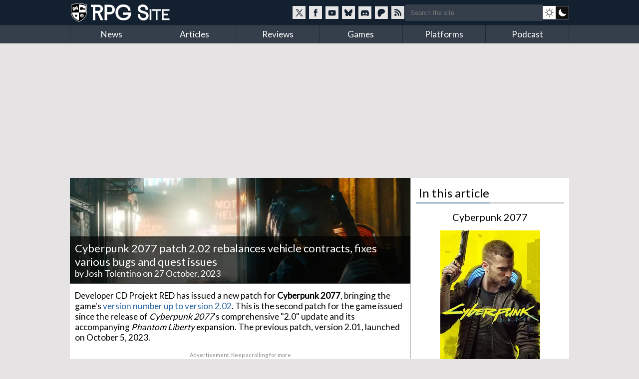

--- FILE ---
content_type: text/html; charset=utf-8
request_url: https://www.rpgsite.net/news/15025-cyberpunk-2077-patch-202-rebalances-vehicle-contracts-fixes-various-bugs-and-quest-issues
body_size: 11683
content:
<!doctype html>
<html lang="en" class="">
<head>
  <title>Cyberpunk 2077 patch 2.02 rebalances vehicle contracts, fixes various bugs and quest issues | RPG Site</title>

  <link rel="preconnect" href="https://fonts.gstatic.com" crossorigin>
  <link rel="preload" href="https://fonts.gstatic.com/s/lato/v24/S6uyw4BMUTPHjxAwXiWtFCfQ7A.woff2" as="font" type="font/woff2" crossorigin>
  <link rel="preload" href="https://fonts.gstatic.com/s/lato/v24/S6uyw4BMUTPHjx4wXiWtFCc.woff2" as="font" type="font/woff2" crossorigin>
  <link href="https://fonts.googleapis.com/css2?family=Lato&display=swap" rel="stylesheet">

  <style>
  /* latin-ext */
  @font-face {
    font-family: 'Lato';
    font-style: normal;
    font-weight: 400;
    font-display: swap;
    src: url(https://fonts.gstatic.com/s/lato/v24/S6uyw4BMUTPHjxAwXiWtFCfQ7A.woff2) format('woff2');
    unicode-range: U+0100-02BA, U+02BD-02C5, U+02C7-02CC, U+02CE-02D7, U+02DD-02FF, U+0304, U+0308, U+0329, U+1D00-1DBF, U+1E00-1E9F, U+1EF2-1EFF, U+2020, U+20A0-20AB, U+20AD-20C0, U+2113, U+2C60-2C7F, U+A720-A7FF;
  }
  /* latin */
  @font-face {
    font-family: 'Lato';
    font-style: normal;
    font-weight: 400;
    font-display: swap;
    src: url(https://fonts.gstatic.com/s/lato/v24/S6uyw4BMUTPHjx4wXiWtFCc.woff2) format('woff2');
    unicode-range: U+0000-00FF, U+0131, U+0152-0153, U+02BB-02BC, U+02C6, U+02DA, U+02DC, U+0304, U+0308, U+0329, U+2000-206F, U+20AC, U+2122, U+2191, U+2193, U+2212, U+2215, U+FEFF, U+FFFD;
  }
  </style>

  <link rel="preconnect" href="https://images.rpgsite.net">
  <link rel="preload" href="/css/app-06b69b2a5cb493e4d0ef7a5d0d201ff0.css?vsn=d" as="style">
  <link rel="preconnect" href="//assets.rpgsite.net">
  <link rel="preload" href="/js/app-9775b80acc085857197bf54ce76781e9.js?vsn=d" as="script">

  <link rel="stylesheet" href="/css/app-06b69b2a5cb493e4d0ef7a5d0d201ff0.css?vsn=d">

  <link rel="search" type="application/opensearchdescription+xml" title="RPG Site" href="/opensearch.xml">
  <link rel="alternate" type="application/rss+xml" href="https://www.rpgsite.net/feed">
  <meta http-equiv="X-UA-Compatible" content="IE=edge,chrome=1">
  <meta name="viewport" content="width=device-width, initial-scale=1">
  <meta http-equiv="content-type" content="text/html; charset=UTF-8">
  <link rel="apple-touch-icon" sizes="57x57" href="//assets.rpgsite.net/assets/favicons/apple-icon-57x57-f551e84142966260ad775c4ba9a047b9a0ed3de12c685c8b5aa3a9cb4141c3e6.png">
  <link rel="apple-touch-icon" sizes="60x60" href="//assets.rpgsite.net/assets/favicons/apple-icon-60x60-c944b81d29b778755e8c749b4596973a9053be10b2dc37279cfceae762b4fc24.png">
  <link rel="apple-touch-icon" sizes="72x72" href="//assets.rpgsite.net/assets/favicons/apple-icon-72x72-f60dbe6c1a6cecae904f57e2ef8ff34120bc39dcb967d22532d93f5383bff7a3.png">
  <link rel="apple-touch-icon" sizes="76x76" href="//assets.rpgsite.net/assets/favicons/apple-icon-76x76-bd4a6545f112d02500922911597622ca9f724731b80c89497d8b66189d2e3b9d.png">
  <link rel="apple-touch-icon" sizes="114x114" href="//assets.rpgsite.net/assets/favicons/apple-icon-114x114-9bbb717de6a54225dcd70399d5ec4cff7c23dda6fb04c5b898906d4506c84656.png">
  <link rel="apple-touch-icon" sizes="120x120" href="//assets.rpgsite.net/assets/favicons/apple-icon-120x120-9f45c3a9e9eb06eb6dd2dd12dde59e02ff0b6326575903ae58bc3d8a83db1230.png">
  <link rel="apple-touch-icon" sizes="144x144" href="//assets.rpgsite.net/assets/favicons/apple-icon-144x144-7b1ca1f95e1c510981e5544e6ac59b1888f770c4e4bfcf01310d9fa53948c9db.png">
  <link rel="apple-touch-icon" sizes="152x152" href="//assets.rpgsite.net/assets/favicons/apple-icon-152x152-7afe5566dcece29bbd0f2e601553adcc886b134bb1c682ab87908162f179f7ef.png">
  <link rel="apple-touch-icon" sizes="180x180" href="//assets.rpgsite.net/assets/favicons/apple-icon-180x180-ae7bd8e0c69470e9cc2d7520486385984349cebc8246eb10674841ee28db0c0c.png">
  <link rel="icon" type="image/png" sizes="192x192" href="//assets.rpgsite.net/assets/favicons/android-icon-192x192-a044a21decd63ff21cdb263e424fc8bc67db69b5cd710d70ea764ba6bf152eff.png">
  <link rel="icon" type="image/png" sizes="32x32" href="//assets.rpgsite.net/assets/favicons/favicon-32x32-c81df4c40ba51d8422249bea7ded7bc630f9ac98ed15797ec72f48b1df7ea303.png">
  <link rel="icon" type="image/png" sizes="96x96" href="//assets.rpgsite.net/assets/favicons/favicon-96x96-96ab55f34b975f915c32c25aedc89dab1a276107def6e59d1b1152bf351cb045.png">
  <link rel="icon" type="image/png" sizes="16x16" href="//assets.rpgsite.net/assets/favicons/favicon-16x16-25f4ff9c4726e139135ce26909cc25ff5b0b4f8f99fc0c151150baec575452d6.png">
  <link rel="manifest" href="//assets.rpgsite.net/assets/favicons/manifest-e95672d4553092f574d19ee4bf1d17197b734d61b67a30e5463c91fd875095d4.json">
  <meta name="msapplication-TileColor" content="#ffffff">
  <meta name="msapplication-TileImage" content="//assets.rpgsite.net/assets/favicons/ms-icon-144x144-7b1ca1f95e1c510981e5544e6ac59b1888f770c4e4bfcf01310d9fa53948c9db.png">
  <meta name="theme-color" content="#ffffff">
  <meta name="robots" content="max-image-preview:large">
  <meta name="facebook-domain-verification" content="kg5cvrqa1higm5aaqmy7t9syu9qrl9">
<meta name="author" content="Josh Tolentino"/><meta name="description" content="Various bugs, glitches, and tweaks help smooth out some of the issues from Phantom Liberty&#39;s launch."/><meta name="og:image" content="https://images.rpgsite.net/articles/thumbnail/da49c9a1/15025/original/photomode_17052021_135820.jpg"/><link rel="canonical" href="https://www.rpgsite.net/news/15025-cyberpunk-2077-patch-202-rebalances-vehicle-contracts-fixes-various-bugs-and-quest-issues"/>
  <script async src="https://hb.vntsm.com/v4/live/vms/sites/rpgsite.net/index.js"></script>
  <script async src="https://rum.corewebvitals.io/cwv/67c96fe3fada5339f5e8dcd3.js"></script>
  <script defer src="https://api.pirsch.io/pa.js" id="pianjs" data-code="XvK5lE0SwHhW434n3R2RIb0MBjhnrTtL"></script>

  <script type="application/ld+json">
  {
    "@context": "https://schema.org",
    "@type": "WebSite",
    "url": "https://www.rpgsite.net/",
    "potentialAction": {
      "@type": "SearchAction",
      "target": {
        "@type": "EntryPoint",
        "urlTemplate": "https://www.rpgsite.net/search/{search_term_string}"
      },
      "query-input": "required name=search_term_string"
    }
  }
  </script>
  <script defer src="/js/app-9775b80acc085857197bf54ce76781e9.js?vsn=d"></script>
</head>
<body>
<header>

  <input id="drawer-toggle" name="drawer-toggle" type="checkbox">
  <label id="drawer-toggle-label" for="drawer-toggle"></label>

  <div class="blah wrapper">
    <div class="logo-row">
      <div id="logo">
        <a href="/" aria-label="RPG Site Homepage">
          <img src="/images/logo-fb7b79cfc1ec74c32fc852e764c4881d.svg?vsn=d" alt="RPG Site" height="40" width="206">
        </a>
      </div>
    </div>
    <div class="social-search">
    <style>
      .social-blocks .social, .darkmode-toggle {
        background-image: url(/images/nav-icons-e0f21d8bff1e311bafc5ca3674a718be.svg?vsn=d);
      }
    </style>
      <div class="social-blocks">
        <a class="social social-twitter" href="https://twitter.com/rpgsite" rel="nofollow noopener" target="_blank" aria-label="RPG Site Twitter page">
          <span class="hide">RPG Site on X</span>
        </a>
        <a class="social social-facebook" href="https://facebook.com/rpgsite.net" rel="nofollow noopener" target="_blank" aria-label="RPG Site Facebook page">
          <span class="hide">RPG Site on Facebook</span>
        </a>
        <a class="social social-youtube" href="https://youtube.com/rpgsitenet" rel="nofollow noopener" target="_blank" aria-label="RPG Site YouTube page">
          <span class="hide">RPG Site on YouTube</span>
        </a>
        <a class="social social-bsky" href="https://bsky.app/profile/rpgsite.net" rel="nofollow noopener" target="_blank" aria-label="RPG Site Bluesky page">
          <span class="hide">RPG Site on Bluesky</span>
        </a>
        <a class="social social-discord" href="https://discord.gg/sXV8Vb3" rel="nofollow noopener" target="_blank" aria-label="RPG Site Discord chat">
          <span class="hide">RPG Site on Discord</span>
        </a>
        <a class="social social-patreon" href="https://www.patreon.com/cw/RPGSite" rel="nofollow noopener" target="_blank" aria-label="RPG Site Patreon">
          <span class="hide">RPG Site on Patreon</span>
        </a>
        <a class="social social-rss" href="/feed" target="_blank" aria-label="RSS feed">
          <span class="hide">RPG Site news feed</span>
        </a>
      </div>
      <form action="/search" accept-charset="UTF-8" method="get">
        <input placeholder="Search the site" type="text" name="terms">
      </form>
      <a class="darkmode-toggle " href="/toggle?ref=/news/15025-cyberpunk-2077-patch-202-rebalances-vehicle-contracts-fixes-various-bugs-and-quest-issues" aria-label="dark mode toggle">

        <span class="hide">Toggle: light/dark mode</span>
      </a>
    </div>
  </div>
  <nav id="drawer" class="nav">
    <div class="wrapper">
      <ul>
        <li><a href="/news">News</a></li>
        <li><a href="/articles">Articles</a></li>
        <li><a href="/reviews">Reviews</a></li>
        <li><a href="/games">Games</a></li>
        <li><a href="/consoles">Platforms</a></li>
        <li><a href="/podcast">Podcast</a></li>
      </ul>
      <div class="clearfix"></div>
    </div>

    <form action="/search" accept-charset="UTF-8" method="get">
      <input placeholder="Search the site" type="search" name="terms">
    </form>
    <div class="clearfix"></div>
  </nav>
  <div class="clearfix"></div>
</header>

<script type="text/javascript">
  let htmlTag = document.querySelector('html');
  document.querySelectorAll('.darkmode-toggle').forEach(function(a) {
    if (!(htmlTag.classList.contains('dark-mode') || htmlTag.classList.contains('light-mode'))) {
      if (window.matchMedia('(prefers-color-scheme: dark)').matches) {
        a.href = a.href + "&from=dark";
      } else {
        a.href = a.href + "&from=light";
      }
    }
  });
</script>
<div class="wrapper">
  <div class="ad-campaign ad-tag">
    <div class="campaign banner">
      <div id="billboard-0"></div>

    </div>
  </div>

  <div class="content">

<script type="application/ld+json">{"@context":"http://schema.org","@type":"Article","author":{"@type":"Person","jobTitle":"Contributor","name":"Josh Tolentino","url":"https://www.rpgsite.net/author/Josh%20Tolentino"},"dateModified":"2023-11-02T12:55:14Z","datePublished":"2023-10-27T08:00:00Z","description":"Various bugs, glitches, and tweaks help smooth out some of the issues from Phantom Liberty's launch.","headline":"Cyberpunk 2077 patch 2.02 rebalances vehicle contracts, fixes various bugs and quest issues","image":["https://assets.rpgsite.net/entities/cover_images/000/000/337/cover/CyberpunkBig3.png"],"publisher":{"@type":"Organization","logo":{"@type":"ImageObject","url":"https://www.rpgsite.net/images/logo.png"},"name":"RPG Site"}}</script>

<article role="main">
  <section class="coverstories">

    <div id="bigpic" class="coverstory" data-el="cover-image" style="padding-top: 0">



        <picture>
          <source srcset="https://images.rpgsite.net/entities/cover/da49c9a1/337/cover/CyberpunkBig3.webp" type="image/webp">
          <img src="https://images.rpgsite.net/entities/cover/da49c9a1/337/cover/CyberpunkBig3.png" width="624" height="194" alt="Cyberpunk 2077 patch 2.02 rebalances vehicle contracts, fixes various bugs and quest issues" style="width:100%;height:100%;max-height:250px;object-fit:cover">
        </picture>

    </div>

    <div class="breadcrumb">
<a href="/games/337-cyberpunk-2077">Cyberpunk 2077</a>&nbsp;&rsaquo;&nbsp;<a href="/games/337-cyberpunk-2077/news">News</a>
    </div>
    <div class="cover-info headline" style="bottom: 3px">
      <h1 itemprop="headline">Cyberpunk 2077 patch 2.02 rebalances vehicle contracts, fixes various bugs and quest issues</h1>
      <div class="byline">


            by <a href="/author/Josh%20Tolentino" class="author">Josh Tolentino</a>


        on 27 October, 2023
      </div>
    </div>
  </section>













  <div id="article-story" class="padded">
<p data-handler="v1">Developer CD Projekt RED has issued a new patch for <strong>Cyberpunk 2077</strong>, bringing the game&#39;s <a href="https://store.steampowered.com/news/app/1091500/view/3704833147713678626?l=english" target="_blank">version number up to version 2.02</a>. This is the second patch for the game issued since the release of <em>Cyberpunk 2077</em>&#39;s comprehensive &quot;2.0&quot; update and its accompanying <em>Phantom Liberty</em> expansion. The previous patch, version 2.01, launched on October 5, 2023.</p><div class="ad ad-unit" data-unit="ATF-Video"><div class="ad-label" aria-hidden="true">Advertisement. Keep scrolling for more</div><div class="block"><div id="ATF-Video-0"></div><script>self.__VM = self.__VM || [];self.__VM.push(function (admanager, scope) {scope.Config.get('video').display('ATF-Video-0');});</script></div></div><p data-handler="v1">The <em>Cyberpunk 2077 </em>2.02 patch includes various bug fixes specific to content in the <em>Phantom Liberty</em> expansion and the Dogtown area. Particularly prominent are quest progression and world state issues related to using the option to <a href="https://www.rpgsite.net/feature/14848-cyberpunk-2077-phantom-liberty-access-guide-3-ways-to-get-into-dogtown" target="_self">skip directly to <em>Phantom Liberty</em> from a new game</a>. Apparently, choosing this option had the tendency to cause issues with quests that would otherwise have been completed &quot;naturally&quot; by a player moving around the open world and progressing the game from the prologue onward.</p><p data-handler="v1">Other tweaks include adjustments to the time limits on Vehicle Contract side gigs. Vehicle Contracts are a way to gain favor with Fixer Muamar &quot;El Capitan&quot; Reyes, who runs a chain of semi-randomized side gigs that allow players to earn money and <a href="https://www.rpgsite.net/feature/14931-every-free-vehicle-in-cyberpunk-2077-20-and-phantom-liberty" target="_self">eventually access free vehicles</a>.</p><p data-handler="v1">CD Projekt Red also rebalanced some of <em>Cyberpunk 2077</em>&#39;s weapons &quot;based on player feedback&quot;. In one specific case, the Malorian Arms 3516, the <a href="https://www.rpgsite.net/feature/10582-cyberpunk-2077-iconic-weapons-all-unique-iconic-weapon-locations-in-version-20" target="_self">iconic pistol belonging to Johnny Silverhand himself</a>, was tweaked to make it hit harder while being easier to manage at low stamina.</p><figure class="image-with-caption">
  <a href="https://images.rpgsite.net/image/da49c9a1/130162/original/cyberpunk-2077-edgerunners-crossover-items-gear-unlock-list.jpg" data-fslightbox="gallery" data-type="image" target="_blank" rel="noopener">
    <picture>
      <source data-srcset="https://images.rpgsite.net/image/da49c9a1/130162/article/cyberpunk-2077-edgerunners-crossover-items-gear-unlock-list.webp" type="image/webp" width="650" height="366"/>
      <source data-srcset="https://images.rpgsite.net/image/da49c9a1/130162/article/cyberpunk-2077-edgerunners-crossover-items-gear-unlock-list.jpg" type="image/jpeg" width="650" height="366"/>


        <img src="/images/image-loading-60b0bd5695f11413eb1ef815b3e61969.png?vsn=d" data-src="https://images.rpgsite.net/image/da49c9a1/130162/article/cyberpunk-2077-edgerunners-crossover-items-gear-unlock-list.jpg" class="lazyload article-image" width="650" height="366" alt="" style="display: inline-block"/>
        <noscript>
          <img src="https://images.rpgsite.net/image/da49c9a1/130162/article/cyberpunk-2077-edgerunners-crossover-items-gear-unlock-list.jpg" class="article-image" width="650" height="366" alt="" style="display: inline-block"/>
        </noscript>


    </picture>
  </a>

</figure><p data-handler="v1">Here are the full patch notes:</p><blockquote><p data-handler="v1">Patch 2.02 for Cyberpunk 2077 and Phantom Liberty is live! It includes quest and gameplay fixes for the most common issues as well as other general improvements.<br/>
<br/>
For details, check out the list of changes below.<br/>
 </p><div>Phantom Liberty-specific</div><ul>
	<li>Rebalanced the time limits for Vehicle Contracts.</li>
	<li>Various fixes for animations, lighting, scenes, VFX and more.</li>
	<li>Fixed collision issues in various locations that could cause players to get stuck.</li>
	<li>When starting a new game and skipping ahead to Phantom Liberty, quests that were simulated as completed will now be visible in the Journal.</li>
	<li>Fixed an issue where the Quadra Sport R-7 &quot;Vigilante&quot; wasn&#39;t available for purchase on the Autofixer website in some circumstances.</li>
	<li>Fixed an issue where roadblocks were present in front of the Dogtown gates, thus preventing entry.</li>
	<li>Sasquatch&#39;s Hammer will now appear in the vendor&#39;s stock at the stadium&#39;s black market if it was originally missed after the boss fight with Sasquatch.</li>
	<li>Dex&#39;s body will now spawn in the landfill on saves where the option to skip ahead to Phantom Liberty was selected.</li>
	<li>It will now be possible to pick up Jackie&#39;s guns from the altar in El Coyote Cojo on saves where the option to skip ahead to Phantom Liberty was selected.</li>
	<li>
	<div>Addicted To Chaos</div>
	- Fixed an issue where it could become impossible to complete the quest if the stash is looted before receiving the message with the code.</li>
	<li>
	<div>Black Steel in the Hour of Chaos</div>
	- Fixed an issue where, under specific circumstances, the quest could remain active even after failing it by not following the traces left by Songbird.</li>
	<li>
	<div>Firestarter</div>
	- It will no longer be possible to disassemble the stadium security datashard after looting it from Hansen&#39;s body, thus blocking quest progression.</li>
	<li>
	<div>Firestarter</div>
	- It will now be possible to pick up the Bald Eagle weapon after siding with Songbird.</li>
	<li>
	<div>Gig: Roads to Redemption</div>
	- Fixed an issue where the door leading to the stadium&#39;s weapons factory could be opened by accident earlier in

	<div>Firestarter</div>
	, which later interfered with gig progression and could lock the player behind the door.</li>
	<li>
	<div>Hi Ho Silver Lining</div>
	- Fixed an issue where the objective &quot;Leave Heavy Hearts&quot; might not be marked complete after leaving Heavy Hearts.</li>
	<li>
	<div>I&#39;ve Seen That Face Before</div>
	- Fixed an issue where the &quot;Go to the vantage point&quot; objective might not be marked complete after reaching the vantage point.</li>
	<li>
	<div>Moving Heat</div>
	- Fixed an issue where it wasn&#39;t possible to get in the car because it didn&#39;t spawn.</li>
	<li>
	<div>Moving Heat</div>
	- Fixed an issue where the quest could remain stuck on the &quot;Leave with the car&quot; objective even after getting in the car and leaving the area.</li>
	<li>
	<div>Run This Town</div>
	- Fixed an issue where the Black Sapphire could become inaccessible because of closed shutters if the player had triggered combat in the lobby at the end of

	<div>You Know My Name</div>
	.</li>
	<li>
	<div>Run This Town</div>
	- Fixed an issue where it wasn&#39;t possible to meet Mr. Hands in Heavy Hearts because the elevator was disabled.</li>
	<li>
	<div>Run This Town</div>
	- Fixed an issue where the character menu and fast travel remained blocked after removing Aguilar&#39;s imprint.</li>
	<li>
	<div>Run This Town</div>
	- Fixed an issue where the Journal incorrectly suggested that the player had to complete

	<div>Gig: Spy in the Jungle</div>
	to continue the quest when, in fact,

	<div>Gig: Heaviest of Hearts</div>
	was required instead.</li>
	<li>
	<div>Somewhat Damaged</div>
	- Fixed an issue where Cerberus wouldn&#39;t spawn until the corridor chase scene if the player fired a weapon in a specific spot near terminal Sierra.</li>
	<li>
	<div>Somewhat Damaged</div>
	- Removed the attribute check from doors when locked in the Observation Room and adjusted the objective to make it clearer that hiding from Cerberus is required to progress.</li>
	<li>
	<div>Spider and the Fly</div>
	- Fixed an issue where the boss fight with the Chimera might not start.</li>
	<li>
	<div>The Damned</div>
	- Fixed an issue where the quest objective disappeared after the meeting in The Moth, thus blocking progress.</li>
	<li>
	<div>The Killing Moon</div>
	- Fixed an issue where it was possible to trigger the police system while driving to the spaceport.</li>
	<li>
	<div>Things Done Changed</div>
	- Fixed an issue where the screen could go black after calling the nurse.</li>
	<li>
	<div>Tomorrow Never Knows</div>
	- Fixed an issue where completing Heroes made it impossible to ask Misty about the tarot cards.</li>
	<li>
	<div>New Person, Same Old Mistakes</div>
	- Fixed an issue where the door to Bill&#39;s hot dog stand was still closed for some players on 2.01.</li></ul>
 

<div>Quests &amp; Open World</div><ul>
	<li>Fixed an issue where the Quadra Type-66 &quot;Wingate&quot; wasn&#39;t visible in the Call Vehicle menu after being purchased.</li>
	<li>Johnny will no longer appear when collecting the reward for Trauma Drama prior to completing Act 1.</li>
	<li>The Trauma Team website will now be accessible on V&#39;s computer when the
	<div>Killing in the Name</div>
	quest is active.</li>
	<li>
	<div>Beat on the Brat: Arroyo</div>
	- Fixed an issue where beating Buck while having Microgenerator cyberware equipped could block completion of the quest.</li>
	<li>
	<div>Gig: We Have Your Wife</div>
	- Fixed an issue where the gig might not start after approaching the quest area.</li>
	<li>
	<div>Life During Wartime</div>
	- Fixed an issue where Panam might not get on the motorcycle and ride to the gas station if V got on theirs first.</li>
	<li>
	<div>Path of Glory</div>
	- V will no longer flatline after entering the Delamain AV.</li>
	<li>
	<div>The Beast in Me</div>
	- Fixed an issue where it wasn&#39;t possible to shoot from the vehicle during the race.</li></ul>
 

<div>Gameplay</div><ul>
	<li>Rebalanced the stats of some weapons based on player feedback.</li>
	<li>The Malorian Arms 3516 received a buff. Recoil is easier to handle, even at low stamina, and damage was increased.</li>
	<li>Crafting specs for Iconic weapons will now disappear after crafting the item.</li>
	<li>Added stats to the tooltip of Monowire that were missing.</li>
	<li>Fixed an issue where it was possible to duplicate junk items.</li>
	<li>Bullets now deal damage correctly when shooting through glass.</li>
	<li>Fixed an issue where it was possible to easily obtain Tier 5 Skill Shards early in the game. Their prices have also been adjusted.</li>
	<li>Disabled the Bait quickhack on enemies standing at the edge of an area they&#39;re not supposed to leave.</li>
	<li>Fixed an issue where the Data Recycler perk recovered the base RAM cost without taking RAM reduction perks into account, thus recovering more RAM than was actually spent.</li>
	<li>Fixed some specific instances where crowd NPCs could clip through vehicles while walking.</li>
	<li>Fixed an issue that could cause elevators in various quests to spawn on an incorrect floor if a save/load was performed after they started moving.</li>
	<li>Fixed an issue where the appearance of V&#39;s hands in first-person perspective might not change correctly after installing or uninstalling arm cyberware.</li>
	<li>Giving money to a homeless person will no longer lower your NCPD Wanted Level.</li></ul>
 

<div>PC-specific</div><ul>
	<li>Selecting default graphics settings should now pick the proper Quick Preset based on your hardware and according to the latest system recommendations.</li>
	<li>Introduced a mechanism for the detection of mismatched or corrupted scripts which are caused by outdated mods or file corruption during update/installation. It will now show a descriptive error message and close the game instead of resulting in a crash.</li></ul>
 

<div>Miscellaneous</div><ul>
	<li>Various optimizations, performance improvements and crash fixes.</li>
	<li>Fixed an issue where some achievements or trophies could unlock after loading a pre-2.0 save on 2.01 despite not meeting the criteria for them. Please note that this fix will not reset already unlocked achievements.</li>
	<li>Fixed an issue where, under specific circumstances, a &quot;Warning - Detected&quot; message could be displayed instead of &quot;Completed&quot; when having your vehicle scanned or when connecting your personal link.</li>
	<li>Fixed an issue of blinking trash that could sometimes be visible when crawling out of the landfill in Playing for Time.</li>
	<li>Fixed a misaligned glitch effect on Johnny.</li>
	<li>Fixed an issue where NPCs could appear stretched out when affected by explosions or the Savage Sling ability.</li>
	<li>Fixed an issue where tooltips on the map and interaction prompts for renting apartments showed double the actual price.</li>
	<li>Blocked Cross-progression from uploading saves bigger than the max save size limit on consoles to prevent crashes and issues when importing such saves.</li>
	<li>Remastered the voiceover to improve audio quality in German, Simplified Chinese and Japanese.</li></ul></blockquote><p data-handler="v1"><em>Cyberpunk 2077</em> is available on PS4, PS5, Xbox One, Xbox Series X|S, and PC. The <em>Phantom Liberty</em> expansion is available on PS5, Xbox Series X|S, and PC.</p><div class="ad ad-unit" data-unit="ATF-PW"><div class="ad-label" aria-hidden="true">Advertisement. Keep scrolling for more</div><div class="block"><div id="ATF-PW-1"></div><script>self.__VM = self.__VM || [];self.__VM.push(function (admanager, scope) {scope.Config.get('double_mpu').display('ATF-PW-1');});</script></div></div>


  </div>

  <div class="comments">

    <div id="article-comments">
      <div id="disqus-container">
        <button id="disqus-button" class="more-info" onclick="showComments()">Show comments</button>
        <div id="disqus-comments">
          <div id="disqus_thread"></div>
        </div>
      </div>
    </div>

  </div>
</article>

<aside>
  <div class="heading">In this article</div>
<style>
.ordered-entities .heading {
  border: 0;
  text-align: center;
}

.ordered-entities .heading::after {
  display: none;
}

.heading.secondary {
  font-size: 20px;
}

a.more-info {
  background: #4e6c8c;/*#597a9d;*/
  margin: 5px 0;
  font-size: 10pt;
  padding: 5px 10px;
  border-radius: 5px;
  display: inline-block;
  color: white;
}

aside .ordered-entities a.more-info:hover {
  background: #597a9d;
  color: white !important;
}

/* .entity-bit { */
/*   display: flex; */
/*   flex-direction: row; */
/* } */

/* .entity-bit img { */
/*   display: flex; */
/*   flex-direction: column; */
/* } */

/* .entity-bit.row .entity-info { */
/*   display: flex; */
/*   flex-direction: column; */
/*   justify-content: center; */
/* } */

</style>

<div class="ordered-entities">

  <div class="primary-entity">
<style>
.row .column {
  width: 50%;
  display: inline-block;
  float: left;
  border-right-width: 1px;/* solid; solid #dedede;*/
  padding: 5px 0;
}

.row .column:last-of-type {
  border-right: 0px;
  padding: 5px 10px;
}

.boxart {
  width: 200px;
  margin: 0 auto;
  position: relative;
  text-align: center;
}

.row {
  padding: 5px;
  padding-left: 0;
}

a.game-title {
  font-size: 14pt;
}
</style>

<div class="heading secondary"><a href="/games/337-cyberpunk-2077">Cyberpunk 2077</a></div>
<div class="boxart">


  <a href="/games/337-cyberpunk-2077">
    <picture>
      <source srcset="https://images.rpgsite.net/image/da49c9a1/92552/boxart/Cyberpunk-2077_Vert-Art.webp" type="image/webp" width="200" height="300" />
      <source srcset="https://images.rpgsite.net/image/da49c9a1/92552/boxart/Cyberpunk-2077_Vert-Art.jpg" type="image/jpeg" width="200" height="300" />

      <img src="https://images.rpgsite.net/image/da49c9a1/92552/boxart/Cyberpunk-2077_Vert-Art.jpg" width="200" height="300" alt="Cyberpunk 2077 boxart" />
    </picture>
  </a>
</div>

<div class="entity-info row with-bottom-border consoles">
  <b class="label">Platforms:</b>

    <a href="/consoles/1-pc">
      <img src="//assets.rpgsite.net/entities/consoles/icons/000/000/001/original/pc.png" title="PC" alt="PC" width="24" height="34" />
    </a>

    <a href="/consoles/14-playstation-4">
      <img src="//assets.rpgsite.net/entities/consoles/icons/000/000/014/original/ps4.png" title="PlayStation 4" alt="PlayStation 4" width="24" height="34" />
    </a>

    <a href="/consoles/15-xbox-one">
      <img src="//assets.rpgsite.net/entities/consoles/icons/000/000/015/original/xbox-one.png" title="Xbox One" alt="Xbox One" width="24" height="34" />
    </a>

    <a href="/consoles/1354-stadia">
      <img src="//assets.rpgsite.net/entities/consoles/icons/000/000/021/original/stadia.png" title="Stadia" alt="Stadia" width="24" height="34" />
    </a>

    <a href="/consoles/1529-playstation-5">
      <img src="//assets.rpgsite.net/entities/consoles/icons/000/000/022/original/ps5.png" title="PlayStation 5" alt="PlayStation 5" width="24" height="34" />
    </a>

    <a href="/consoles/1530-xbox-series-sx">
      <img src="//assets.rpgsite.net/entities/consoles/icons/000/000/023/original/xbox-series-x-s.png" title="Xbox Series S|X" alt="Xbox Series S|X" width="24" height="34" />
    </a>

    <a href="/consoles/2373-nintendo-switch-2">
      <img src="//assets.rpgsite.net/entities/consoles/icons/000/000/029/original/switch2-f.png" title="Nintendo Switch 2" alt="Nintendo Switch 2" width="24" height="34" />
    </a>

</div>


















<div class="entity-info row with-columns with-bottom-border">

    <div class="column">
      <b class="label">Publisher:</b> CD Projekt RED
    </div>


    <div class="column">
      <b class="label">Developer:</b> CD Projekt RED
    </div>

</div>
















<div class="entity-info row">
  <b class="label">Original release dates:</b>

  <div class="date">
    <img width="16" height="11" src="//assets.rpgsite.net/assets/flags/ja-7d8d51949c64d1462f69e997f0afd3f62ad859902c6746afbf3ebf6250b54ac4.png" alt="Japanese release date" />
    &nbsp;10 December, 2020
  </div>


  <div class="date">
    <img width="16" height="11" src="//assets.rpgsite.net/assets/flags/us-751fb5eafbaf826377e46c4ebc959043b9f2e8ddf5d2024cf8056add6442bcb2.png" alt="US release date" />
    &nbsp;10 December, 2020
  </div>


  <div class="date">
    <img width="16" height="11" src="//assets.rpgsite.net/assets/flags/eu-37009e7b7298cb1487bb0d0c563a4dcb5f1486f41a0b05df1a2d7c09a2b9264b.png" alt="European release date" />
    &nbsp;10 December, 2020
  </div>

</div>


<div class="entity-info row with-bottom border" style="border-bottom-width: 2px; text-align: right;">
  <a class="more-info" href="/games/337-cyberpunk-2077">More info &rarr;</a>
</div>

  </div>

</div>

<div class="campaign square ad-unit mt-10">

    <div id="ATF-PW-99"></div>
    <script>
      self.__VM = self.__VM || [];
      self.__VM.push(function (admanager, scope) {
        scope.Config.get('double_mpu').display('ATF-PW-99');
      });
    </script>
</div>











</aside>

<style type="text/css">
#article-comments {
  padding-top: 10px;
  border-top: 1px solid #5f5f5f;
  clear: both;
}

#disqus-button {
  width: 100%;
  padding: 10px;
  cursor: pointer;
  color: #fff;
    background: #4e6c8c;
    margin: 5px 0;
    font-size: 10pt;
    padding: 10px;
    border-radius: 5px;
}
#disqus-button:hover {
      background: #597a9d;
}
#disqus-comments {
  display: none;
}
</style>

<script type="text/javascript">
  function showComments() {
    var disqusButton = document.getElementById('disqus-button');
    disqusButton.parentNode.removeChild(disqusButton);

    var disqusComments = document.getElementById('disqus-comments');
    disqusComments.style.display = 'block';

    var disqus_shortname = 'rpgsitenet';
    var disqus_identifier = 'article-15025';
    (function() {
      var dsq = document.createElement('script'); dsq.type = 'text/javascript'; dsq.async = true;
      dsq.src = '//' + disqus_shortname + '.disqus.com/embed.js';
      (document.getElementsByTagName('head')[0] || document.getElementsByTagName('body')[0]).appendChild(dsq);
    })();
  }
</script>
    <div class="clearfix"></div>

    <div class="scroll-to-top">
      <a href="#">Scroll to top &uarr;</a>
    </div>
  </div>
</div>

<div class="ad-campaign ad-tag">
  <div class="campaign leaderboard">
    <div id="leaderboard-0"></div>
  </div>
</div>
<footer>
  <div class="copyright">
    <div class="centered">
      <img src="/images/logo-fb7b79cfc1ec74c32fc852e764c4881d.svg?vsn=d" alt="RPG Site" height="40" width="206">
      <div class="copyright-text">Copyright &copy; 2006-2026 Mist Network and its owners. All rights reserved.<br>Operated by Double Black Limited. Powered by Mist Engine.</div>
      <div class="clearfix"></div>
    </div>
  </div>
  <div class="links">
    <div class="wrapper">
      <div class="footer-section">
        <b>RPG Site</b>
        <a href="/about-us">About / FAQ</a>
        <br><a href="/ethics">Ethics statement</a>
        <br><a href="/legal">Privacy &amp; Legal</a>
        <br><a href="/staff">Staff</a>
        <br><a href="/contribute">Write for us</a>
        <br><a href="/advertise">Advertise</a>
        <br><a href="/cdn-cgi/l/email-protection#e19295808787a193918692889584cf8f8495">Contact</a>
        <br><a href="/feed">RSS Feeds</a>
      </div>
      <div class="footer-section">
        <b>SOCIAL MEDIA</b>
        <a href="//twitter.com/rpgsite" rel="nofollow noopener" target="_blank">Twitter</a>
        <br><a href="//youtube.com/rpgsitenet" rel="nofollow noopener" target="_blank">YouTube Channel</a>
        <br><a href="//facebook.com/rpgsite.net" rel="nofollow noopener" target="_blank">Facebook</a>
        <br><a href="//store.steampowered.com/curator/6070552-RPG-Site" rel="nofollow noopener" target="_blank">Steam Curator Group</a>
        <br><a href="//discord.gg/sXV8Vb3" rel="nofollow noopener" target="_blank">Discord Chat</a>
        <br><a href="//www.mognetcentral.com" rel="noopener" target="_blank">Community Forums</a>
        <br><a href="/feed">RSS Feed</a>
      </div>
      <div class="footer-section">
        <b>RECOMMENDED</b>
        <a href="//www.videogameschronicle.com">Video Games Chronicle</a>
      </div>
      <div class="footer-section">
        <b>SECTIONS</b>
        <a href="/news">News</a>
        <br><a href="/articles">Articles</a>
        <br><a href="/reviews">Reviews</a>
        <br><a href="/games">Games</a>
        <br><a href="/consoles">Platforms</a>
        <br><a href="/podcast">Podcast</a>
      </div>
    </div>
    <div class="clearfix"></div>
  </div>
</footer>
<script data-cfasync="false" src="/cdn-cgi/scripts/5c5dd728/cloudflare-static/email-decode.min.js"></script><script>(function(i,s,o,g,r,a,m){i['GoogleAnalyticsObject']=r;i[r]=i[r]||function(){
(i[r].q=i[r].q||[]).push(arguments)},i[r].l=1*new Date();a=s.createElement(o),
m=s.getElementsByTagName(o)[0];a.async=1;a.src=g;m.parentNode.insertBefore(a,m)
})(window,document,'script','//www.google-analytics.com/analytics.js','ga');

  ga('create', 'UA-71823686-1', 'auto');

  ga('send', 'pageview');

</script>

<script async src="https://www.googletagmanager.com/gtag/js?id=UA-44058280-1"></script>

<script type="text/javascript">
   window.dataLayer = window.dataLayer || [];
   function gtag(){dataLayer.push(arguments);}
   gtag('js', new Date());
   gtag('config', 'UA-44058280-1');
</script>

<script>
  self.__VM = self.__VM || [];
  self.__VM.push(function (admanager, scope) {
    scope.Config.get('desktop_takeover').display('billboard-0');
    scope.Config.get('leaderboard').display('leaderboard-0');
  });
</script>

<script defer src="https://static.cloudflareinsights.com/beacon.min.js/vcd15cbe7772f49c399c6a5babf22c1241717689176015" integrity="sha512-ZpsOmlRQV6y907TI0dKBHq9Md29nnaEIPlkf84rnaERnq6zvWvPUqr2ft8M1aS28oN72PdrCzSjY4U6VaAw1EQ==" data-cf-beacon='{"version":"2024.11.0","token":"bf2c1c7a80b74282a8b660e8eb50f046","r":1,"server_timing":{"name":{"cfCacheStatus":true,"cfEdge":true,"cfExtPri":true,"cfL4":true,"cfOrigin":true,"cfSpeedBrain":true},"location_startswith":null}}' crossorigin="anonymous"></script>
</body>
</html>

--- FILE ---
content_type: text/plain
request_url: https://www.google-analytics.com/j/collect?v=1&_v=j102&a=312347110&t=pageview&_s=1&dl=https%3A%2F%2Fwww.rpgsite.net%2Fnews%2F15025-cyberpunk-2077-patch-202-rebalances-vehicle-contracts-fixes-various-bugs-and-quest-issues&ul=en-us%40posix&dt=Cyberpunk%202077%20patch%202.02%20rebalances%20vehicle%20contracts%2C%20fixes%20various%20bugs%20and%20quest%20issues%20%7C%20RPG%20Site&sr=1280x720&vp=1280x720&_u=IEBAAEABAAAAACAAI~&jid=895147745&gjid=1312216275&cid=1055035381.1768980329&tid=UA-71823686-1&_gid=1599275451.1768980329&_r=1&_slc=1&z=1977380585
body_size: -450
content:
2,cG-FGJTFP3WSE

--- FILE ---
content_type: text/javascript
request_url: https://hb.vntsm.com/v4/live/vms/sites/rpgsite.net/index.js
body_size: 18034
content:
(()=>{"use strict";var e,a,t,n,r={34(e,a,t){var n=t(4901);e.exports=function(e){return"object"==typeof e?null!==e:n(e)}},283(e,a,t){var n=t(9504),r=t(9039),s=t(4901),i=t(9297),o=t(3724),l=t(350).CONFIGURABLE,d=t(3706),u=t(1181),p=u.enforce,m=u.get,c=String,M=Object.defineProperty,f=n("".slice),S=n("".replace),I=n([].join),A=o&&!r(function(){return 8!==M(function(){},"length",{value:8}).length}),B=String(String).split("String"),g=e.exports=function(e,a,t){"Symbol("===f(c(a),0,7)&&(a="["+S(c(a),/^Symbol\(([^)]*)\).*$/,"$1")+"]"),t&&t.getter&&(a="get "+a),t&&t.setter&&(a="set "+a),(!i(e,"name")||l&&e.name!==a)&&(o?M(e,"name",{value:a,configurable:!0}):e.name=a),A&&t&&i(t,"arity")&&e.length!==t.arity&&M(e,"length",{value:t.arity});try{t&&i(t,"constructor")&&t.constructor?o&&M(e,"prototype",{writable:!1}):e.prototype&&(e.prototype=void 0)}catch(e){}var n=p(e);return i(n,"source")||(n.source=I(B,"string"==typeof a?a:"")),e};Function.prototype.toString=g(function(){return s(this)&&m(this).source||d(this)},"toString")},350(e,a,t){var n=t(3724),r=t(9297),s=Function.prototype,i=n&&Object.getOwnPropertyDescriptor,o=r(s,"name"),l=o&&"something"===function(){}.name,d=o&&(!n||n&&i(s,"name").configurable);e.exports={EXISTS:o,PROPER:l,CONFIGURABLE:d}},397(e,a,t){var n=t(7751);e.exports=n("document","documentElement")},421(e){e.exports={}},616(e,a,t){var n=t(9039);e.exports=!n(function(){var e=function(){}.bind();return"function"!=typeof e||e.hasOwnProperty("prototype")})},687(e,a,t){var n=t(4913).f,r=t(9297),s=t(8227)("toStringTag");e.exports=function(e,a,t){e&&!t&&(e=e.prototype),e&&!r(e,s)&&n(e,s,{configurable:!0,value:a})}},741(e){var a=Math.ceil,t=Math.floor;e.exports=Math.trunc||function(e){var n=+e;return(n>0?t:a)(n)}},757(e,a,t){var n=t(7751),r=t(4901),s=t(1625),i=t(7040),o=Object;e.exports=i?function(e){return"symbol"==typeof e}:function(e){var a=n("Symbol");return r(a)&&s(a.prototype,o(e))}},1072(e,a,t){var n=t(1828),r=t(8727);e.exports=Object.keys||function(e){return n(e,r)}},1088(e,a,t){var n=t(6518),r=t(9565),s=t(6395),i=t(350),o=t(4901),l=t(3994),d=t(2787),u=t(2967),p=t(687),m=t(6699),c=t(6840),M=t(8227),f=t(6269),S=t(7657),I=i.PROPER,A=i.CONFIGURABLE,B=S.IteratorPrototype,g=S.BUGGY_SAFARI_ITERATORS,G=M("iterator"),C="keys",T="values",v="entries",b=function(){return this};e.exports=function(e,a,t,i,M,S,P){l(t,a,i);var E,R,N,y=function(e){if(e===M&&V)return V;if(!g&&e&&e in O)return O[e];switch(e){case C:case T:case v:return function(){return new t(this,e)}}return function(){return new t(this)}},L=a+" Iterator",h=!1,O=e.prototype,K=O[G]||O["@@iterator"]||M&&O[M],V=!g&&K||y(M),x="Array"===a&&O.entries||K;if(x&&(E=d(x.call(new e)))!==Object.prototype&&E.next&&(s||d(E)===B||(u?u(E,B):o(E[G])||c(E,G,b)),p(E,L,!0,!0),s&&(f[L]=b)),I&&M===T&&K&&K.name!==T&&(!s&&A?m(O,"name",T):(h=!0,V=function(){return r(K,this)})),M)if(R={values:y(T),keys:S?V:y(C),entries:y(v)},P)for(N in R)(g||h||!(N in O))&&c(O,N,R[N]);else n({target:a,proto:!0,forced:g||h},R);return s&&!P||O[G]===V||c(O,G,V,{name:M}),f[a]=V,R}},1181(e,a,t){var n,r,s,i=t(8622),o=t(4576),l=t(34),d=t(6699),u=t(9297),p=t(7629),m=t(6119),c=t(421),M="Object already initialized",f=o.TypeError,S=o.WeakMap;if(i||p.state){var I=p.state||(p.state=new S);I.get=I.get,I.has=I.has,I.set=I.set,n=function(e,a){if(I.has(e))throw new f(M);return a.facade=e,I.set(e,a),a},r=function(e){return I.get(e)||{}},s=function(e){return I.has(e)}}else{var A=m("state");c[A]=!0,n=function(e,a){if(u(e,A))throw new f(M);return a.facade=e,d(e,A,a),a},r=function(e){return u(e,A)?e[A]:{}},s=function(e){return u(e,A)}}e.exports={set:n,get:r,has:s,enforce:function(e){return s(e)?r(e):n(e,{})},getterFor:function(e){return function(a){var t;if(!l(a)||(t=r(a)).type!==e)throw new f("Incompatible receiver, "+e+" required");return t}}}},1291(e,a,t){var n=t(741);e.exports=function(e){var a=+e;return a!=a||0===a?0:n(a)}},1625(e,a,t){var n=t(9504);e.exports=n({}.isPrototypeOf)},1828(e,a,t){var n=t(9504),r=t(9297),s=t(5397),i=t(9617).indexOf,o=t(421),l=n([].push);e.exports=function(e,a){var t,n=s(e),d=0,u=[];for(t in n)!r(o,t)&&r(n,t)&&l(u,t);for(;a.length>d;)r(n,t=a[d++])&&(~i(u,t)||l(u,t));return u}},2195(e,a,t){var n=t(9504),r=n({}.toString),s=n("".slice);e.exports=function(e){return s(r(e),8,-1)}},2211(e,a,t){var n=t(9039);e.exports=!n(function(){function e(){}return e.prototype.constructor=null,Object.getPrototypeOf(new e)!==e.prototype})},2360(e,a,t){var n,r=t(8551),s=t(6801),i=t(8727),o=t(421),l=t(397),d=t(4055),u=t(6119),p="prototype",m="script",c=u("IE_PROTO"),M=function(){},f=function(e){return"<"+m+">"+e+"</"+m+">"},S=function(e){e.write(f("")),e.close();var a=e.parentWindow.Object;return e=null,a},I=function(){try{n=new ActiveXObject("htmlfile")}catch(e){}var e,a,t;I="undefined"!=typeof document?document.domain&&n?S(n):(a=d("iframe"),t="java"+m+":",a.style.display="none",l.appendChild(a),a.src=String(t),(e=a.contentWindow.document).open(),e.write(f("document.F=Object")),e.close(),e.F):S(n);for(var r=i.length;r--;)delete I[p][i[r]];return I()};o[c]=!0,e.exports=Object.create||function(e,a){var t;return null!==e?(M[p]=r(e),t=new M,M[p]=null,t[c]=e):t=I(),void 0===a?t:s.f(t,a)}},2529(e){e.exports=function(e,a){return{value:e,done:a}}},2777(e,a,t){var n=t(9565),r=t(34),s=t(757),i=t(5966),o=t(4270),l=t(8227),d=TypeError,u=l("toPrimitive");e.exports=function(e,a){if(!r(e)||s(e))return e;var t,l=i(e,u);if(l){if(void 0===a&&(a="default"),t=n(l,e,a),!r(t)||s(t))return t;throw new d("Can't convert object to primitive value")}return void 0===a&&(a="number"),o(e,a)}},2787(e,a,t){var n=t(9297),r=t(4901),s=t(8981),i=t(6119),o=t(2211),l=i("IE_PROTO"),d=Object,u=d.prototype;e.exports=o?d.getPrototypeOf:function(e){var a=s(e);if(n(a,l))return a[l];var t=a.constructor;return r(t)&&a instanceof t?t.prototype:a instanceof d?u:null}},2796(e,a,t){var n=t(9039),r=t(4901),s=/#|\.prototype\./,i=function(e,a){var t=l[o(e)];return t===u||t!==d&&(r(a)?n(a):!!a)},o=i.normalize=function(e){return String(e).replace(s,".").toLowerCase()},l=i.data={},d=i.NATIVE="N",u=i.POLYFILL="P";e.exports=i},2839(e,a,t){var n=t(4576).navigator,r=n&&n.userAgent;e.exports=r?String(r):""},2953(e,a,t){var n=t(4576),r=t(7400),s=t(9296),i=t(3792),o=t(6699),l=t(687),d=t(8227)("iterator"),u=i.values,p=function(e,a){if(e){if(e[d]!==u)try{o(e,d,u)}catch(a){e[d]=u}if(l(e,a,!0),r[a])for(var t in i)if(e[t]!==i[t])try{o(e,t,i[t])}catch(a){e[t]=i[t]}}};for(var m in r)p(n[m]&&n[m].prototype,m);p(s,"DOMTokenList")},2967(e,a,t){var n=t(6706),r=t(34),s=t(7750),i=t(3506);e.exports=Object.setPrototypeOf||("__proto__"in{}?function(){var e,a=!1,t={};try{(e=n(Object.prototype,"__proto__","set"))(t,[]),a=t instanceof Array}catch(e){}return function(t,n){return s(t),i(n),r(t)?(a?e(t,n):t.__proto__=n,t):t}}():void 0)},3392(e,a,t){var n=t(9504),r=0,s=Math.random(),i=n(1.1.toString);e.exports=function(e){return"Symbol("+(void 0===e?"":e)+")_"+i(++r+s,36)}},3506(e,a,t){var n=t(3925),r=String,s=TypeError;e.exports=function(e){if(n(e))return e;throw new s("Can't set "+r(e)+" as a prototype")}},3706(e,a,t){var n=t(9504),r=t(4901),s=t(7629),i=n(Function.toString);r(s.inspectSource)||(s.inspectSource=function(e){return i(e)}),e.exports=s.inspectSource},3717(e,a){a.f=Object.getOwnPropertySymbols},3724(e,a,t){var n=t(9039);e.exports=!n(function(){return 7!==Object.defineProperty({},1,{get:function(){return 7}})[1]})},3792(e,a,t){var n=t(5397),r=t(6469),s=t(6269),i=t(1181),o=t(4913).f,l=t(1088),d=t(2529),u=t(6395),p=t(3724),m="Array Iterator",c=i.set,M=i.getterFor(m);e.exports=l(Array,"Array",function(e,a){c(this,{type:m,target:n(e),index:0,kind:a})},function(){var e=M(this),a=e.target,t=e.index++;if(!a||t>=a.length)return e.target=null,d(void 0,!0);switch(e.kind){case"keys":return d(t,!1);case"values":return d(a[t],!1)}return d([t,a[t]],!1)},"values");var f=s.Arguments=s.Array;if(r("keys"),r("values"),r("entries"),!u&&p&&"values"!==f.name)try{o(f,"name",{value:"values"})}catch(e){}},3925(e,a,t){var n=t(34);e.exports=function(e){return n(e)||null===e}},3994(e,a,t){var n=t(7657).IteratorPrototype,r=t(2360),s=t(6980),i=t(687),o=t(6269),l=function(){return this};e.exports=function(e,a,t,d){var u=a+" Iterator";return e.prototype=r(n,{next:s(+!d,t)}),i(e,u,!1,!0),o[u]=l,e}},4055(e,a,t){var n=t(4576),r=t(34),s=n.document,i=r(s)&&r(s.createElement);e.exports=function(e){return i?s.createElement(e):{}}},4117(e){e.exports=function(e){return null==e}},4270(e,a,t){var n=t(9565),r=t(4901),s=t(34),i=TypeError;e.exports=function(e,a){var t,o;if("string"===a&&r(t=e.toString)&&!s(o=n(t,e)))return o;if(r(t=e.valueOf)&&!s(o=n(t,e)))return o;if("string"!==a&&r(t=e.toString)&&!s(o=n(t,e)))return o;throw new i("Can't convert object to primitive value")}},4495(e,a,t){var n=t(9519),r=t(9039),s=t(4576).String;e.exports=!!Object.getOwnPropertySymbols&&!r(function(){var e=Symbol("symbol detection");return!s(e)||!(Object(e)instanceof Symbol)||!Symbol.sham&&n&&n<41})},4576(e,a,t){var n=function(e){return e&&e.Math===Math&&e};e.exports=n("object"==typeof globalThis&&globalThis)||n("object"==typeof window&&window)||n("object"==typeof self&&self)||n("object"==typeof t.g&&t.g)||n("object"==typeof this&&this)||function(){return this}()||Function("return this")()},4901(e){var a="object"==typeof document&&document.all;e.exports=void 0===a&&void 0!==a?function(e){return"function"==typeof e||e===a}:function(e){return"function"==typeof e}},4913(e,a,t){var n=t(3724),r=t(5917),s=t(8686),i=t(8551),o=t(6969),l=TypeError,d=Object.defineProperty,u=Object.getOwnPropertyDescriptor,p="enumerable",m="configurable",c="writable";a.f=n?s?function(e,a,t){if(i(e),a=o(a),i(t),"function"==typeof e&&"prototype"===a&&"value"in t&&c in t&&!t[c]){var n=u(e,a);n&&n[c]&&(e[a]=t.value,t={configurable:m in t?t[m]:n[m],enumerable:p in t?t[p]:n[p],writable:!1})}return d(e,a,t)}:d:function(e,a,t){if(i(e),a=o(a),i(t),r)try{return d(e,a,t)}catch(e){}if("get"in t||"set"in t)throw new l("Accessors not supported");return"value"in t&&(e[a]=t.value),e}},5031(e,a,t){var n=t(7751),r=t(9504),s=t(8480),i=t(3717),o=t(8551),l=r([].concat);e.exports=n("Reflect","ownKeys")||function(e){var a=s.f(o(e)),t=i.f;return t?l(a,t(e)):a}},5397(e,a,t){var n=t(7055),r=t(7750);e.exports=function(e){return n(r(e))}},5610(e,a,t){var n=t(1291),r=Math.max,s=Math.min;e.exports=function(e,a){var t=n(e);return t<0?r(t+a,0):s(t,a)}},5745(e,a,t){var n=t(7629);e.exports=function(e,a){return n[e]||(n[e]=a||{})}},5917(e,a,t){var n=t(3724),r=t(9039),s=t(4055);e.exports=!n&&!r(function(){return 7!==Object.defineProperty(s("div"),"a",{get:function(){return 7}}).a})},5966(e,a,t){var n=t(9306),r=t(4117);e.exports=function(e,a){var t=e[a];return r(t)?void 0:n(t)}},6119(e,a,t){var n=t(5745),r=t(3392),s=n("keys");e.exports=function(e){return s[e]||(s[e]=r(e))}},6198(e,a,t){var n=t(8014);e.exports=function(e){return n(e.length)}},6269(e){e.exports={}},6395(e){e.exports=!1},6469(e,a,t){var n=t(8227),r=t(2360),s=t(4913).f,i=n("unscopables"),o=Array.prototype;void 0===o[i]&&s(o,i,{configurable:!0,value:r(null)}),e.exports=function(e){o[i][e]=!0}},6518(e,a,t){var n=t(4576),r=t(7347).f,s=t(6699),i=t(6840),o=t(9433),l=t(7740),d=t(2796);e.exports=function(e,a){var t,u,p,m,c,M=e.target,f=e.global,S=e.stat;if(t=f?n:S?n[M]||o(M,{}):n[M]&&n[M].prototype)for(u in a){if(m=a[u],p=e.dontCallGetSet?(c=r(t,u))&&c.value:t[u],!d(f?u:M+(S?".":"#")+u,e.forced)&&void 0!==p){if(typeof m==typeof p)continue;l(m,p)}(e.sham||p&&p.sham)&&s(m,"sham",!0),i(t,u,m,e)}}},6699(e,a,t){var n=t(3724),r=t(4913),s=t(6980);e.exports=n?function(e,a,t){return r.f(e,a,s(1,t))}:function(e,a,t){return e[a]=t,e}},6706(e,a,t){var n=t(9504),r=t(9306);e.exports=function(e,a,t){try{return n(r(Object.getOwnPropertyDescriptor(e,a)[t]))}catch(e){}}},6801(e,a,t){var n=t(3724),r=t(8686),s=t(4913),i=t(8551),o=t(5397),l=t(1072);a.f=n&&!r?Object.defineProperties:function(e,a){i(e);for(var t,n=o(a),r=l(a),d=r.length,u=0;d>u;)s.f(e,t=r[u++],n[t]);return e}},6823(e){var a=String;e.exports=function(e){try{return a(e)}catch(e){return"Object"}}},6840(e,a,t){var n=t(4901),r=t(4913),s=t(283),i=t(9433);e.exports=function(e,a,t,o){o||(o={});var l=o.enumerable,d=void 0!==o.name?o.name:a;if(n(t)&&s(t,d,o),o.global)l?e[a]=t:i(a,t);else{try{o.unsafe?e[a]&&(l=!0):delete e[a]}catch(e){}l?e[a]=t:r.f(e,a,{value:t,enumerable:!1,configurable:!o.nonConfigurable,writable:!o.nonWritable})}return e}},6969(e,a,t){var n=t(2777),r=t(757);e.exports=function(e){var a=n(e,"string");return r(a)?a:a+""}},6980(e){e.exports=function(e,a){return{enumerable:!(1&e),configurable:!(2&e),writable:!(4&e),value:a}}},7040(e,a,t){var n=t(4495);e.exports=n&&!Symbol.sham&&"symbol"==typeof Symbol.iterator},7055(e,a,t){var n=t(9504),r=t(9039),s=t(2195),i=Object,o=n("".split);e.exports=r(function(){return!i("z").propertyIsEnumerable(0)})?function(e){return"String"===s(e)?o(e,""):i(e)}:i},7347(e,a,t){var n=t(3724),r=t(9565),s=t(8773),i=t(6980),o=t(5397),l=t(6969),d=t(9297),u=t(5917),p=Object.getOwnPropertyDescriptor;a.f=n?p:function(e,a){if(e=o(e),a=l(a),u)try{return p(e,a)}catch(e){}if(d(e,a))return i(!r(s.f,e,a),e[a])}},7400(e){e.exports={CSSRuleList:0,CSSStyleDeclaration:0,CSSValueList:0,ClientRectList:0,DOMRectList:0,DOMStringList:0,DOMTokenList:1,DataTransferItemList:0,FileList:0,HTMLAllCollection:0,HTMLCollection:0,HTMLFormElement:0,HTMLSelectElement:0,MediaList:0,MimeTypeArray:0,NamedNodeMap:0,NodeList:1,PaintRequestList:0,Plugin:0,PluginArray:0,SVGLengthList:0,SVGNumberList:0,SVGPathSegList:0,SVGPointList:0,SVGStringList:0,SVGTransformList:0,SourceBufferList:0,StyleSheetList:0,TextTrackCueList:0,TextTrackList:0,TouchList:0}},7629(e,a,t){var n=t(6395),r=t(4576),s=t(9433),i="__core-js_shared__",o=e.exports=r[i]||s(i,{});(o.versions||(o.versions=[])).push({version:"3.47.0",mode:n?"pure":"global",copyright:"© 2014-2025 Denis Pushkarev (zloirock.ru), 2025 CoreJS Company (core-js.io)",license:"https://github.com/zloirock/core-js/blob/v3.47.0/LICENSE",source:"https://github.com/zloirock/core-js"})},7657(e,a,t){var n,r,s,i=t(9039),o=t(4901),l=t(34),d=t(2360),u=t(2787),p=t(6840),m=t(8227),c=t(6395),M=m("iterator"),f=!1;[].keys&&("next"in(s=[].keys())?(r=u(u(s)))!==Object.prototype&&(n=r):f=!0),!l(n)||i(function(){var e={};return n[M].call(e)!==e})?n={}:c&&(n=d(n)),o(n[M])||p(n,M,function(){return this}),e.exports={IteratorPrototype:n,BUGGY_SAFARI_ITERATORS:f}},7740(e,a,t){var n=t(9297),r=t(5031),s=t(7347),i=t(4913);e.exports=function(e,a,t){for(var o=r(a),l=i.f,d=s.f,u=0;u<o.length;u++){var p=o[u];n(e,p)||t&&n(t,p)||l(e,p,d(a,p))}}},7750(e,a,t){var n=t(4117),r=TypeError;e.exports=function(e){if(n(e))throw new r("Can't call method on "+e);return e}},7751(e,a,t){var n=t(4576),r=t(4901);e.exports=function(e,a){return arguments.length<2?(t=n[e],r(t)?t:void 0):n[e]&&n[e][a];var t}},8014(e,a,t){var n=t(1291),r=Math.min;e.exports=function(e){var a=n(e);return a>0?r(a,9007199254740991):0}},8227(e,a,t){var n=t(4576),r=t(5745),s=t(9297),i=t(3392),o=t(4495),l=t(7040),d=n.Symbol,u=r("wks"),p=l?d.for||d:d&&d.withoutSetter||i;e.exports=function(e){return s(u,e)||(u[e]=o&&s(d,e)?d[e]:p("Symbol."+e)),u[e]}},8480(e,a,t){var n=t(1828),r=t(8727).concat("length","prototype");a.f=Object.getOwnPropertyNames||function(e){return n(e,r)}},8551(e,a,t){var n=t(34),r=String,s=TypeError;e.exports=function(e){if(n(e))return e;throw new s(r(e)+" is not an object")}},8622(e,a,t){var n=t(4576),r=t(4901),s=n.WeakMap;e.exports=r(s)&&/native code/.test(String(s))},8686(e,a,t){var n=t(3724),r=t(9039);e.exports=n&&r(function(){return 42!==Object.defineProperty(function(){},"prototype",{value:42,writable:!1}).prototype})},8727(e){e.exports=["constructor","hasOwnProperty","isPrototypeOf","propertyIsEnumerable","toLocaleString","toString","valueOf"]},8773(e,a){var t={}.propertyIsEnumerable,n=Object.getOwnPropertyDescriptor,r=n&&!t.call({1:2},1);a.f=r?function(e){var a=n(this,e);return!!a&&a.enumerable}:t},8981(e,a,t){var n=t(7750),r=Object;e.exports=function(e){return r(n(e))}},9039(e){e.exports=function(e){try{return!!e()}catch(e){return!0}}},9296(e,a,t){var n=t(4055)("span").classList,r=n&&n.constructor&&n.constructor.prototype;e.exports=r===Object.prototype?void 0:r},9297(e,a,t){var n=t(9504),r=t(8981),s=n({}.hasOwnProperty);e.exports=Object.hasOwn||function(e,a){return s(r(e),a)}},9306(e,a,t){var n=t(4901),r=t(6823),s=TypeError;e.exports=function(e){if(n(e))return e;throw new s(r(e)+" is not a function")}},9433(e,a,t){var n=t(4576),r=Object.defineProperty;e.exports=function(e,a){try{r(n,e,{value:a,configurable:!0,writable:!0})}catch(t){n[e]=a}return a}},9504(e,a,t){var n=t(616),r=Function.prototype,s=r.call,i=n&&r.bind.bind(s,s);e.exports=n?i:function(e){return function(){return s.apply(e,arguments)}}},9519(e,a,t){var n,r,s=t(4576),i=t(2839),o=s.process,l=s.Deno,d=o&&o.versions||l&&l.version,u=d&&d.v8;u&&(r=(n=u.split("."))[0]>0&&n[0]<4?1:+(n[0]+n[1])),!r&&i&&(!(n=i.match(/Edge\/(\d+)/))||n[1]>=74)&&(n=i.match(/Chrome\/(\d+)/))&&(r=+n[1]),e.exports=r},9565(e,a,t){var n=t(616),r=Function.prototype.call;e.exports=n?r.bind(r):function(){return r.apply(r,arguments)}},9617(e,a,t){var n=t(5397),r=t(5610),s=t(6198),i=function(e){return function(a,t,i){var o=n(a),l=s(o);if(0===l)return!e&&-1;var d,u=r(i,l);if(e&&t!=t){for(;l>u;)if((d=o[u++])!=d)return!0}else for(;l>u;u++)if((e||u in o)&&o[u]===t)return e||u||0;return!e&&-1}};e.exports={includes:i(!0),indexOf:i(!1)}}},s={};function i(e){var a=s[e];if(void 0!==a)return a.exports;var t=s[e]={id:e,exports:{}};return r[e].call(t.exports,t,t.exports,i),t.exports}i.m=r,i.n=e=>{var a=e&&e.__esModule?()=>e.default:()=>e;return i.d(a,{a}),a},a=Object.getPrototypeOf?e=>Object.getPrototypeOf(e):e=>e.__proto__,i.t=function(t,n){if(1&n&&(t=this(t)),8&n)return t;if("object"==typeof t&&t){if(4&n&&t.__esModule)return t;if(16&n&&"function"==typeof t.then)return t}var r=Object.create(null);i.r(r);var s={};e=e||[null,a({}),a([]),a(a)];for(var o=2&n&&t;("object"==typeof o||"function"==typeof o)&&!~e.indexOf(o);o=a(o))Object.getOwnPropertyNames(o).forEach(e=>s[e]=()=>t[e]);return s.default=()=>t,i.d(r,s),r},i.d=(e,a)=>{for(var t in a)i.o(a,t)&&!i.o(e,t)&&Object.defineProperty(e,t,{enumerable:!0,get:a[t]})},i.f={},i.e=(e,a)=>Promise.all(Object.keys(i.f).reduce((t,n)=>(i.f[n](e,t,a),t),[])),i.u=e=>e+".js",i.g=function(){if("object"==typeof globalThis)return globalThis;try{return this||new Function("return this")()}catch(e){if("object"==typeof window)return window}}(),i.o=(e,a)=>Object.prototype.hasOwnProperty.call(e,a),t={},n="admanager:",i.l=(e,a,r,s,o)=>{if(t[e])t[e].push(a);else{var l,d;if(void 0!==r)for(var u=document.getElementsByTagName("script"),p=0;p<u.length;p++){var m=u[p];if(m.getAttribute("src")==e||m.getAttribute("data-webpack")==n+r){l=m;break}}l||(d=!0,(l=document.createElement("script")).charset="utf-8",i.nc&&l.setAttribute("nonce",i.nc),l.setAttribute("data-webpack",n+r),o&&l.setAttribute("fetchpriority",o),l.src=e),t[e]=[a];var c=(a,n)=>{l.onerror=l.onload=null,clearTimeout(M);var r=t[e];if(delete t[e],l.parentNode&&l.parentNode.removeChild(l),r&&r.forEach(e=>e(n)),a)return a(n)},M=setTimeout(c.bind(null,void 0,{type:"timeout",target:l}),3e5);l.onerror=c.bind(null,l.onerror),l.onload=c.bind(null,l.onload),d&&document.head.appendChild(l)}},i.r=e=>{"undefined"!=typeof Symbol&&Symbol.toStringTag&&Object.defineProperty(e,Symbol.toStringTag,{value:"Module"}),Object.defineProperty(e,"__esModule",{value:!0})},(()=>{var e;i.g.importScripts&&(e=i.g.location+"");var a=i.g.document;if(!e&&a&&(a.currentScript&&"SCRIPT"===a.currentScript.tagName.toUpperCase()&&(e=a.currentScript.src),!e)){var t=a.getElementsByTagName("script");if(t.length)for(var n=t.length-1;n>-1&&(!e||!/^http(s?):/.test(e));)e=t[n--].src}if(!e)throw new Error("Automatic publicPath is not supported in this browser");e=e.replace(/^blob:/,"").replace(/#.*$/,"").replace(/\?.*$/,"").replace(/\/[^\/]+$/,"/"),i.p=e})(),(()=>{var e={57:0};i.f.j=(a,t,n)=>{var r=i.o(e,a)?e[a]:void 0;if(0!==r)if(r)t.push(r[2]);else{var s=new Promise((t,n)=>r=e[a]=[t,n]);t.push(r[2]=s);var o=i.p+i.u(a),l=new Error;i.l(o,t=>{if(i.o(e,a)&&(0!==(r=e[a])&&(e[a]=void 0),r)){var n=t&&("load"===t.type?"missing":t.type),s=t&&t.target&&t.target.src;l.message="Loading chunk "+a+" failed.\n("+n+": "+s+")",l.name="ChunkLoadError",l.type=n,l.request=s,r[1](l)}},"chunk-"+a,a,n)}};var a=(a,t)=>{var n,r,[s,o,l]=t,d=0;if(s.some(a=>0!==e[a])){for(n in o)i.o(o,n)&&(i.m[n]=o[n]);l&&l(i)}for(a&&a(t);d<s.length;d++)r=s[d],i.o(e,r)&&e[r]&&e[r][0](),e[r]=0},t=self.__VM_WPK_C_LR__i=self.__VM_WPK_C_LR__i||[];t.forEach(a.bind(null,0)),t.push=a.bind(null,t.push.bind(t))})(),i.nc=void 0;var o={};i.r(o),i.d(o,{siteSetup:()=>u}),i(2953);const l=JSON.parse('{"meta":{"siteId":69,"accountId":25,"active":true,"testMode":false,"configDate":"2025-12-16T09:30:40Z"},"gam":{"mcmId":"113063816"},"breakpoints":{},"cmp":null,"bidders":{"inmobi-s2s":{"defaultBidMeta":null,"defaultBidParams":{"plc":"10000538919"}},"medianet-s2s":{"defaultBidMeta":null,"defaultBidParams":{"cid":"8CULP2FJP","crid":"573127876"}},"msft":{"defaultBidMeta":null,"defaultBidParams":{"placement_id":31908090}},"smilewanted":{"defaultBidMeta":null,"defaultBidParams":{"zoneId":"venatus.com_hb_1"}},"unruly-s2s":{"defaultBidMeta":null,"defaultBidParams":{"siteId":295334}}},"features":{"Mile.tech":{},"intentIQ":{},"liveIntentId":{"rules":{"device":{"browser":["chrome"]},"includeGeo":["US","CA"]}}},"openRTB":{"schain":{"default":{"config":{"nodes":[{"sid":"5a995e5746e0fb000124b23d"}]}}}},"auction":{},"tags":null,"reload":{"enabled":true},"abr":{"enabled":true},"richmediaIds":[],"devices":{"default":{"pages":{"known":{"default":{"skirt":{"leftPlacementIds":[1058],"rightPlacementIds":[1058],"zIndex":997,"gutterAlign":"center","spacingGap":null,"scrollMethod":"absoluteBottom","clippingMethod":null,"positioning":null,"autoAdd":true,"predefinedPosition":{"contentWidth":1000,"top":120,"minTop":0},"content":null},"placements":{"billboard":{"placementId":1056,"placementType":"billboard","legacyIds":["5a9d536946e0fb00011cd037"],"placementConfig":{},"sizeConfigs":[{"breakpoint":{"name":"desktop"},"config":{"id":1056,"configId":1307,"sizes":["728x90","970x250","970x90"],"slotRoutingConfig":{"enableGAM":true,"enableTAG":true},"bidders":{"adagio":{"params":[{"meta":{},"responseMeta":null,"params":{"site":"rpgsite-net","placement":"rpgsite.net_Adagio_Display_PrebidClient","organizationId":"1090","adUnitElementId":"5a9d536946e0fb00011cd037"}}]},"amazon":{"params":[{"meta":{"isAdBlock":true},"responseMeta":null,"params":{"adunitPath":"/VM_5a9d522a46e0fb00011cd033_AB"}},{"meta":{},"responseMeta":null,"params":{"adunitPath":"/VM_5a9d522a46e0fb00011cd033/VM_5a9d536946e0fb00011cd037"}}]},"amx":{"params":[{"meta":{},"responseMeta":null,"params":{"tagId":"cnBnc2l0ZS5uZXQtcm9u","testMode":"FALSE"}}]},"criteo":{"params":[{"meta":{},"responseMeta":null,"params":{"pubid":"5516_CVQXOH","networkId":"7879"}}]},"equativ":{"params":[{"meta":{},"responseMeta":null,"params":{"pageId":"2120516","siteId":"736879","formatId":"128763","networkId":"3490"}}]},"inmobi-s2s":{"params":null},"insticator":{"params":[{"meta":{},"responseMeta":null,"params":{"adUnitId":"01J46JZTSPMYVXMME10QT3Q0EW"}}]},"ix":{"params":[{"meta":{},"responseMeta":null,"params":{"siteId":"1068886"}},{"meta":{"isAdBlock":true},"responseMeta":null,"params":{"siteId":"1069332"}}]},"medianet-s2s":{"params":null},"msft":{"params":[{"meta":{"isAdBlock":true},"responseMeta":null,"params":{"placementId":31908094}}]},"ozone":{"params":[{"meta":{},"responseMeta":null,"params":{"siteId":"4204204269","placementId":"1420435960","publisherId":"OZONEVEN0005"}}]},"pubmatic":{"params":[{"meta":{},"responseMeta":null,"params":{"adSlot":"5713118","publisherId":"159234"}},{"meta":{"isAdBlock":true},"responseMeta":null,"params":{"adSlot":"5713722","publisherId":"159234"}}]},"richaudience":{"params":[{"meta":{},"responseMeta":null,"params":{"pid":"PrVEj4SmLE","supplyType":"site"}},{"meta":{"isAdBlock":true},"responseMeta":null,"params":{"pid":"QsJSYQ6ZqW","supplyType":"site"}}]},"rise":{"params":[{"meta":{},"responseMeta":null,"params":{"org":"5fa94677b2db6a00015b22a9","placementId":"rpgsite.net_Rise_Display_PrebidClient"}}]},"rubicon":{"params":[{"meta":{"isAdBlock":true},"responseMeta":null,"params":{"siteId":528114,"zoneId":3194302,"accountId":13762}},{"meta":{},"responseMeta":null,"params":{"siteId":527682,"zoneId":3195614,"accountId":13762}}]},"sharethrough":{"params":[{"meta":{},"responseMeta":null,"params":{"pkey":"vnXXLD2iSsrij7ZnDbB0K9F8"}}]},"smilewanted":{"params":null},"sonobi":{"params":[{"meta":{},"responseMeta":null,"params":{"placement_id":"a004d159c1a4b4a4e813"}},{"meta":{"isAdBlock":true},"responseMeta":null,"params":{"placement_id":"f6435f4834c11c160d4a"}}]},"ttd":{"params":[{"meta":{},"responseMeta":null,"params":{}}]},"unruly-s2s":{"params":null},"yieldmo":{"params":[{"meta":{},"responseMeta":null,"params":{"placementId":"3600276443260462053"}}]}},"adserver":{"id":"/VM_5a9d522a46e0fb00011cd033/VM_5a9d536946e0fb00011cd037"},"adblock":{"id":"/VM_5a9d522a46e0fb00011cd033/billboard_ABR_1056"}}}]},"desktop_takeover":{"placementId":5403,"placementType":"desktop takeover","placementConfig":{"canReload":true,"auction":{"requireDOM":false,"requireVisibility":false},"visibility":{"requireVisibility":false}},"constraint":{"manager":"richmedia","group":"group1"},"sizeConfigs":[{"breakpoint":{"name":"desktop"},"config":{"id":5403,"configId":4015,"sizes":["728x90","970x250","970x90","4x4"],"slotRoutingConfig":{"acceptanceFloor":25,"enableGAM":true,"enableTAG":true},"bidders":{"adagio":{"params":[{"meta":{},"responseMeta":null,"params":{"site":"rpgsite-net","placement":"rpgsite.net_Adagio_Display_PrebidClient","organizationId":"1090","adUnitElementId":"66f668f1a7c6e50f5fae904a"}}]},"amazon":{"params":[{"meta":{},"responseMeta":null,"params":{"adunitPath":"/VM_5a9d522a46e0fb00011cd033/VM_66f668f1a7c6e50f5fae904a"}},{"meta":{"isAdBlock":true},"responseMeta":null,"params":{"adunitPath":"/VM_5a9d522a46e0fb00011cd033_AB"}}]},"amx":{"params":[{"meta":{},"responseMeta":null,"params":{"tagId":"cnBnc2l0ZS5uZXQtcm9u","testMode":"FALSE"}}]},"criteo":{"params":[{"meta":{},"responseMeta":null,"params":{"pubid":"5516_CVQXOH","networkId":"7879"}}]},"equativ":{"params":[{"meta":{},"responseMeta":null,"params":{"pageId":"2120516","siteId":"736879","formatId":"128763","networkId":"3490"}}]},"gumgum":{"params":[{"meta":{},"responseMeta":null,"params":{"zone":"itwt0yfi","product":"skins"}}]},"inmobi-s2s":{"params":null},"insticator":{"params":[{"meta":{},"responseMeta":null,"params":{"adUnitId":"01J46JZTSPMYVXMME10QT3Q0EW"}}]},"ix":{"params":[{"meta":{"isAdBlock":true},"responseMeta":null,"params":{"siteId":"1069332"}},{"meta":{},"responseMeta":null,"params":{"siteId":"1068886"}}]},"medianet-s2s":{"params":null},"msft":{"params":[{"meta":{"isAdBlock":true},"responseMeta":null,"params":{"placementId":"31908094"}}]},"ozone":{"params":[{"meta":{},"responseMeta":null,"params":{"siteId":"4204204269","placementId":"1420435960","publisherId":"OZONEVEN0005"}}]},"pubmatic":{"params":[{"meta":{"isAdBlock":true},"responseMeta":null,"params":{"adSlot":"5713722","publisherId":"159234"}},{"meta":{},"responseMeta":null,"params":{"adSlot":"5713118","publisherId":"159234"}}]},"richaudience":{"params":[{"meta":{},"responseMeta":null,"params":{"pid":"PrVEj4SmLE","supplyType":"site"}},{"meta":{"isAdBlock":true},"responseMeta":null,"params":{"pid":"QsJSYQ6ZqW","supplyType":"site"}}]},"rise":{"params":[{"meta":{},"responseMeta":null,"params":{"org":"5fa94677b2db6a00015b22a9","placementId":"rpgsite.net_Rise_Display_PrebidClient"}}]},"rubicon":{"params":[{"meta":{},"responseMeta":null,"params":{"siteId":"527682","zoneId":"3195614","accountId":"13762"}},{"meta":{"isAdBlock":true},"responseMeta":null,"params":{"siteId":"528114","zoneId":"3194302","accountId":"13762"}}]},"smilewanted":{"params":null},"sonobi":{"params":[{"meta":{},"responseMeta":null,"params":{"placement_id":"a004d159c1a4b4a4e813"}},{"meta":{"isAdBlock":true},"responseMeta":null,"params":{"placement_id":"f6435f4834c11c160d4a"}}]},"triplelift":{"params":[{"meta":{},"responseMeta":null,"params":{"inventoryCode":"venatusmedia_RON_970x250"}}]},"unruly-s2s":{"params":null},"yieldmo":{"params":[{"meta":{},"responseMeta":null,"params":{"placementId":"3600276443260462053"}}]}},"adserver":{"id":"/VM_5a9d522a46e0fb00011cd033/VM_66f668f1a7c6e50f5fae904a"},"adblock":{"id":"/VM_5a9d522a46e0fb00011cd033/desktoptakeover_ABR_5403"}}}]},"double_mpu":{"placementId":1055,"placementType":"double mpu","legacyIds":["5a9d534846e0fb0001fd7634"],"placementConfig":{"canReload":true},"sizeConfigs":[{"config":{"id":1055,"configId":1306,"sizes":["160x600","300x250","300x600"],"slotRoutingConfig":{"enableGAM":true,"enableTAG":true},"bidders":{"adagio":{"params":[{"meta":{},"responseMeta":null,"params":{"site":"rpgsite-net","placement":"rpgsite.net_Adagio_Display_PrebidClient","organizationId":"1090","adUnitElementId":"5a9d534846e0fb0001fd7634"}}]},"amazon":{"params":[{"meta":{"isAdBlock":true},"responseMeta":null,"params":{"adunitPath":"/VM_5a9d522a46e0fb00011cd033_AB"}},{"meta":{},"responseMeta":null,"params":{"adunitPath":"/VM_5a9d522a46e0fb00011cd033/VM_5a9d534846e0fb0001fd7634"}}]},"amx":{"params":[{"meta":{},"responseMeta":null,"params":{"tagId":"cnBnc2l0ZS5uZXQtcm9u","testMode":"FALSE"}}]},"criteo":{"params":[{"meta":{},"responseMeta":null,"params":{"pubid":"5516_CVQXOH","networkId":"7879"}}]},"equativ":{"params":[{"meta":{},"responseMeta":null,"params":{"pageId":"2120516","siteId":"736879","formatId":"128763","networkId":"3490"}}]},"inmobi-s2s":{"params":null},"insticator":{"params":[{"meta":{},"responseMeta":null,"params":{"adUnitId":"01J46JZTSPMYVXMME10QT3Q0EW"}}]},"ix":{"params":[{"meta":{"isAdBlock":true},"responseMeta":null,"params":{"siteId":1069332}},{"meta":{},"responseMeta":null,"params":{"siteId":"1068886"}}]},"medianet-s2s":{"params":null},"msft":{"params":[{"meta":{"isAdBlock":true},"responseMeta":null,"params":{"placementId":31908094}}]},"ozone":{"params":[{"meta":{},"responseMeta":null,"params":{"siteId":"4204204269","placementId":"1420435960","publisherId":"OZONEVEN0005"}}]},"pubmatic":{"params":[{"meta":{},"responseMeta":null,"params":{"adSlot":"5713118","publisherId":"159234"}},{"meta":{"isAdBlock":true},"responseMeta":null,"params":{"adSlot":"5713722","publisherId":"159234"}}]},"richaudience":{"params":[{"meta":{},"responseMeta":null,"params":{"pid":"84xSERFi1Z","supplyType":"site"}},{"meta":{"isAdBlock":true},"responseMeta":null,"params":{"pid":"QsJSYQ6ZqW","supplyType":"site"}}]},"rise":{"params":[{"meta":{},"responseMeta":null,"params":{"org":"5fa94677b2db6a00015b22a9","placementId":"rpgsite.net_Rise_Display_PrebidClient"}}]},"rubicon":{"params":[{"meta":{"isAdBlock":true},"responseMeta":null,"params":{"siteId":528114,"zoneId":3194302,"accountId":13762}},{"meta":{},"responseMeta":null,"params":{"siteId":527682,"zoneId":3195614,"accountId":13762}}]},"sharethrough":{"params":[{"meta":{},"responseMeta":null,"params":{"pkey":"vAKgswbXZkW8uZM2ktVcx1hJ"}}]},"smilewanted":{"params":null},"sonobi":{"params":[{"meta":{},"responseMeta":null,"params":{"placement_id":"a004d159c1a4b4a4e813"}},{"meta":{"isAdBlock":true},"responseMeta":null,"params":{"placement_id":"f6435f4834c11c160d4a"}}]},"triplelift":{"params":[{"meta":{},"responseMeta":null,"params":{"inventoryCode":"venatusmedia_RON_300x600"}}]},"ttd":{"params":[{"meta":{},"responseMeta":null,"params":{}}]},"unruly-s2s":{"params":null},"yieldmo":{"params":[{"meta":{},"responseMeta":null,"params":{"placementId":"3600276443260462053"}}]}},"adserver":{"id":"/VM_5a9d522a46e0fb00011cd033/VM_5a9d534846e0fb0001fd7634"},"adblock":{"id":"/VM_5a9d522a46e0fb00011cd033/doublempu_ABR_1055"}}}]},"horizontal_sticky":{"placementId":1060,"placementType":"horizontal sticky","legacyIds":["5cf0eb88f8cb7d3a2989c36e"],"node":{"body":true},"renderer":"VenatusFloorAd","autoAdd":true,"placementConfig":{"canReload":true,"auction":{"requireDOM":false,"requireVisibility":false}},"constraint":{"manager":"richmedia","group":"group2"},"sizeConfigs":[{"breakpoint":{"name":"desktop"},"config":{"id":1060,"configId":1311,"sizes":["728x90","468x60","970x90"],"slotRoutingConfig":{"enableGAM":true,"enableTAG":false},"bidders":{"adagio":{"params":[{"meta":{},"responseMeta":null,"params":{"site":"rpgsite-net","placement":"rpgsite.net_Adagio_Display_PrebidClient","organizationId":"1090","adUnitElementId":"5cf0eb88f8cb7d3a2989c36e"}}]},"amazon":{"params":[{"meta":{"isAdBlock":true},"responseMeta":null,"params":{"adunitPath":"/VM_5a9d522a46e0fb00011cd033_AB"}},{"meta":{},"responseMeta":null,"params":{"adunitPath":"/VM_5a9d522a46e0fb00011cd033/VM_5cf0eb88f8cb7d3a2989c36e"}}]},"amx":{"params":[{"meta":{},"responseMeta":null,"params":{"tagId":"cnBnc2l0ZS5uZXQtcm9u","testMode":"FALSE"}}]},"criteo":{"params":[{"meta":{},"responseMeta":null,"params":{"pubid":"5516_CVQXOH","networkId":"7879"}}]},"equativ":{"params":[{"meta":{},"responseMeta":null,"params":{"pageId":"2120516","siteId":"736879","formatId":"128763","networkId":"3490"}}]},"gumgum":{"params":[{"meta":{},"responseMeta":{"beforeCode":"<div style=\\"display:none\\">%%hideHorizontalSticky%%</div>"},"params":{"zone":"itwt0yfi"}}]},"inmobi-s2s":{"params":null},"insticator":{"params":[{"meta":{},"responseMeta":null,"params":{"adUnitId":"01J46JZTSPMYVXMME10QT3Q0EW"}}]},"ix":{"params":[{"meta":{},"responseMeta":null,"params":{"siteId":"1068886"}},{"meta":{"isAdBlock":true},"responseMeta":null,"params":{"siteId":"1069332"}}]},"medianet-s2s":{"params":null},"msft":{"params":[{"meta":{"isAdBlock":true},"responseMeta":null,"params":{"placementId":31908094}}]},"optidigital":{"params":[{"meta":{},"responseMeta":null,"params":{"placementId":"rpgsite.net_Opti_Display_PrebidClient","publisherId":"p230"}}]},"ozone":{"params":[{"meta":{},"responseMeta":null,"params":{"siteId":"4204204269","placementId":"1420435960","publisherId":"OZONEVEN0005"}}]},"pubmatic":{"params":[{"meta":{},"responseMeta":null,"params":{"adSlot":"5713118","publisherId":"159234"}},{"meta":{"isAdBlock":true},"responseMeta":null,"params":{"adSlot":"5713722","publisherId":"159234"}}]},"richaudience":{"params":[{"meta":{},"responseMeta":null,"params":{"pid":"4FK6jIY58q","supplyType":"site"}},{"meta":{"isAdBlock":true},"responseMeta":null,"params":{"pid":"QsJSYQ6ZqW","supplyType":"site"}}]},"rise":{"params":[{"meta":{},"responseMeta":null,"params":{"org":"5fa94677b2db6a00015b22a9","placementId":"rpgsite.net_Rise_Display_PrebidClient"}}]},"rubicon":{"params":[{"meta":{"isAdBlock":true},"responseMeta":null,"params":{"siteId":528114,"zoneId":3194302,"accountId":13762}},{"meta":{},"responseMeta":null,"params":{"siteId":527682,"zoneId":3195614,"accountId":13762}}]},"smilewanted":{"params":null},"sonobi":{"params":[{"meta":{},"responseMeta":null,"params":{"placement_id":"a004d159c1a4b4a4e813"}},{"meta":{"isAdBlock":true},"responseMeta":null,"params":{"placement_id":"f6435f4834c11c160d4a"}}]},"triplelift":{"params":[{"meta":{},"responseMeta":null,"params":{"inventoryCode":"venatusmedia_RON_HDX"}}]},"ttd":{"params":[{"meta":{},"responseMeta":null,"params":{}}]},"unruly-s2s":{"params":null},"yieldmo":{"params":[{"meta":{},"responseMeta":null,"params":{"placementId":"3600276443260462053"}}]}},"adserver":{"id":"/VM_5a9d522a46e0fb00011cd033/VM_5cf0eb88f8cb7d3a2989c36e"},"adblock":{"id":"/VM_5a9d522a46e0fb00011cd033/horizontalsticky_ABR_1060"}}}]},"interstitial":{"placementId":67,"placementType":"interstitial","node":{"body":true},"autoAdd":true,"placementConfig":{"canReload":false},"sizeConfigs":[{"breakpoint":{"name":"tablet"},"config":{"id":67,"configId":71,"slotRoutingConfig":{"enableGAM":true},"slotRouting":["GAMInterstitialSlot"],"adserver":{"id":"/VM_5a9d522a46e0fb00011cd033"},"adblock":{"id":"/VM_5a9d522a46e0fb00011cd033_AB"}}}]},"leaderboard":{"placementId":5405,"placementType":"leaderboard","placementConfig":{},"sizeConfigs":[{"breakpoint":{"name":"desktop"},"config":{"id":5405,"configId":4018,"sizes":["728x90"],"slotRoutingConfig":{"enableGAM":true,"enableTAG":true},"bidders":{"adagio":{"params":[{"meta":{},"responseMeta":null,"params":{"site":"rpgsite-net","placement":"rpgsite.net_Adagio_Display_PrebidClient","organizationId":1090,"adUnitElementId":"5a9d535746e0fb0001c47606"}}]},"amazon":{"params":[{"meta":{},"responseMeta":null,"params":{"adunitPath":"/VM_5a9d522a46e0fb00011cd033/VM_5a9d535746e0fb0001c47606"}},{"meta":{"isAdBlock":true},"responseMeta":null,"params":{"adunitPath":"/VM_5a9d522a46e0fb00011cd033_AB"}}]},"amx":{"params":[{"meta":{},"responseMeta":null,"params":{"tagId":"cnBnc2l0ZS5uZXQtcm9u","testMode":"FALSE"}}]},"criteo":{"params":[{"meta":{},"responseMeta":null,"params":{"pubid":"5516_CVQXOH","networkId":"7879"}}]},"equativ":{"params":[{"meta":{},"responseMeta":null,"params":{"pageId":"2120516","siteId":"736879","formatId":"128763","networkId":"3490"}}]},"inmobi-s2s":{"params":null},"insticator":{"params":[{"meta":{},"responseMeta":null,"params":{"adUnitId":"01J46JZTSPMYVXMME10QT3Q0EW"}}]},"ix":{"params":[{"meta":{},"responseMeta":null,"params":{"siteId":"1068886"}},{"meta":{"isAdBlock":true},"responseMeta":null,"params":{"siteId":"1069332"}}]},"medianet-s2s":{"params":null},"msft":{"params":[{"meta":{"isAdBlock":true},"responseMeta":null,"params":{"placementId":"31908094"}}]},"ozone":{"params":[{"meta":{},"responseMeta":null,"params":{"siteId":"4204204269","placementId":"1420435960","publisherId":"OZONEVEN0005"}}]},"pubmatic":{"params":[{"meta":{},"responseMeta":null,"params":{"adSlot":"5713118","publisherId":"159234"}},{"meta":{"isAdBlock":true},"responseMeta":null,"params":{"adSlot":"5713722","publisherId":"159234"}}]},"richaudience":{"params":[{"meta":{},"responseMeta":null,"params":{"pid":"0ioMU9KVCN","supplyType":"site"}},{"meta":{"isAdBlock":true},"responseMeta":null,"params":{"pid":"QsJSYQ6ZqW","supplyType":"site"}}]},"rise":{"params":[{"meta":{},"responseMeta":null,"params":{"org":"5fa94677b2db6a00015b22a9","placementId":"rpgsite.net_Rise_Display_PrebidClient"}}]},"rubicon":{"params":[{"meta":{},"responseMeta":null,"params":{"siteId":"527682","zoneId":"3195614","accountId":"13762"}},{"meta":{"isAdBlock":true},"responseMeta":null,"params":{"siteId":"528114","zoneId":"3194302","accountId":"13762"}}]},"smilewanted":{"params":null},"sonobi":{"params":[{"meta":{},"responseMeta":null,"params":{"placement_id":"a004d159c1a4b4a4e813"}},{"meta":{"isAdBlock":true},"responseMeta":null,"params":{"placement_id":"f6435f4834c11c160d4a"}}]},"triplelift":{"params":[{"meta":{},"responseMeta":null,"params":{"inventoryCode":"venatusmedia_RON_HDX"}}]},"ttd":{"params":[{"meta":{},"responseMeta":null,"params":{}}]},"unruly-s2s":{"params":null},"yieldmo":{"params":[{"meta":{},"responseMeta":null,"params":{"placementId":"3600276443260462053"}}]}},"adserver":{"id":"/VM_5a9d522a46e0fb00011cd033/VM_5a9d535746e0fb0001c47606"},"adblock":{"id":"/VM_5a9d522a46e0fb00011cd033/leaderboard_ABR_5405"}}}]},"mobile_horizontal_sticky":{"placementId":1059,"placementType":"mobile horizontal sticky","legacyIds":["5a9d539946e0fb00012dd1a5"],"node":{"body":true},"renderer":"VenatusFloorAd","autoAdd":true,"placementConfig":{"canReload":true,"auction":{"requireDOM":false,"requireVisibility":false}},"constraint":{"manager":"mobile_richmedia","group":"group2"},"sizeConfigs":[{"breakpoint":{"name":"mobile"},"config":{"id":1059,"configId":1310,"sizes":["320x50","300x100","320x100","300x50"],"slotRoutingConfig":{"enableGAM":true,"enableTAG":false},"bidders":{"adagio":{"params":[{"meta":{},"responseMeta":null,"params":{"site":"rpgsite-net","placement":"rpgsite.net_Adagio_Display_PrebidClient","organizationId":1090,"adUnitElementId":"5a9d539946e0fb00012dd1a5"}}]},"amazon":{"params":[{"meta":{"isAdBlock":true},"responseMeta":null,"params":{"adunitPath":"/VM_5a9d522a46e0fb00011cd033_AB"}},{"meta":{},"responseMeta":null,"params":{"adunitPath":"/VM_5a9d522a46e0fb00011cd033/VM_5a9d539946e0fb00012dd1a5"}}]},"amx":{"params":[{"meta":{},"responseMeta":null,"params":{"tagId":"cnBnc2l0ZS5uZXQtcm9u","testMode":"FALSE"}}]},"criteo":{"params":[{"meta":{},"responseMeta":null,"params":{"pubid":"5516_CVQXOH","networkId":"7879"}}]},"equativ":{"params":[{"meta":{},"responseMeta":null,"params":{"pageId":"2120516","siteId":"736879","formatId":"128763","networkId":"3490"}}]},"gumgum":{"params":[{"meta":{},"responseMeta":{"beforeCode":"<div style=\\"display:none\\">%%hideHorizontalSticky%%</div>"},"params":{"zone":"itwt0yfi"}}]},"inmobi-s2s":{"params":null},"insticator":{"params":[{"meta":{},"responseMeta":null,"params":{"adUnitId":"01J46JZTSPMYVXMME10QT3Q0EW"}}]},"ix":{"params":[{"meta":{},"responseMeta":null,"params":{"siteId":"1068886"}},{"meta":{"isAdBlock":true},"responseMeta":null,"params":{"siteId":"1069332"}}]},"medianet-s2s":{"params":null},"msft":{"params":[{"meta":{"isAdBlock":true},"responseMeta":null,"params":{"placementId":31908094}}]},"optidigital":{"params":[{"meta":{},"responseMeta":null,"params":{"placementId":"rpgsite.net_Opti_Display_PrebidClient","publisherId":"p230"}}]},"ozone":{"params":[{"meta":{},"responseMeta":null,"params":{"siteId":"4204204269","placementId":"1420435960","publisherId":"OZONEVEN0005"}}]},"pubmatic":{"params":[{"meta":{},"responseMeta":null,"params":{"adSlot":"5713118","publisherId":"159234"}},{"meta":{"isAdBlock":true},"responseMeta":null,"params":{"adSlot":"5713722","publisherId":"159234"}}]},"richaudience":{"params":[{"meta":{},"responseMeta":null,"params":{"pid":"QBlZxjLKuE","supplyType":"site"}},{"meta":{"isAdBlock":true},"responseMeta":null,"params":{"pid":"QsJSYQ6ZqW","supplyType":"site"}}]},"rise":{"params":[{"meta":{},"responseMeta":null,"params":{"org":"5fa94677b2db6a00015b22a9","placementId":"rpgsite.net_Rise_Display_PrebidClient"}}]},"rubicon":{"params":[{"meta":{"isAdBlock":true},"responseMeta":null,"params":{"siteId":528114,"zoneId":3194302,"accountId":13762}},{"meta":{},"responseMeta":null,"params":{"siteId":527682,"zoneId":3195614,"accountId":13762}}]},"smilewanted":{"params":null},"sonobi":{"params":[{"meta":{},"responseMeta":null,"params":{"placement_id":"a004d159c1a4b4a4e813"}},{"meta":{"isAdBlock":true},"responseMeta":null,"params":{"placement_id":"f6435f4834c11c160d4a"}}]},"triplelift":{"params":[{"meta":{},"responseMeta":null,"params":{"inventoryCode":"venatusmedia_RON_HDX"}}]},"ttd":{"params":[{"meta":{},"responseMeta":null,"params":{}}]},"unruly-s2s":{"params":null},"yieldmo":{"params":[{"meta":{},"responseMeta":null,"params":{"placementId":"3600276443260462053"}}]}},"adserver":{"id":"/VM_5a9d522a46e0fb00011cd033/VM_5a9d539946e0fb00012dd1a5"},"adblock":{"id":"/VM_5a9d522a46e0fb00011cd033/mobilehorizontalsticky_ABR_1059"}}}]},"mobile_takeover":{"placementId":1057,"placementType":"mobile takeover","placementConfig":{},"constraint":{"manager":"mobile_richmedia","group":"group1"},"sizeConfigs":[{"breakpoint":{"name":"mobile"},"config":{"id":1057,"configId":1308,"sizes":["300x250","300x600","336x280","300x100","320x100","300x200","320x150","5x5"],"slotRoutingConfig":{"acceptanceFloor":25,"enableGAM":true,"enableTAG":true},"bidders":{"adagio":{"params":[{"meta":{},"responseMeta":null,"params":{"site":"rpgsite-net","placement":"rpgsite.net_Adagio_Display_PrebidClient","organizationId":1090,"adUnitElementId":"66f66914b868c002207a30f3"}}]},"amx":{"params":[{"meta":{},"responseMeta":null,"params":{"tagId":"cnBnc2l0ZS5uZXQtcm9u","testMode":"FALSE"}}]},"criteo":{"params":[{"meta":{},"responseMeta":null,"params":{"pubid":"5516_CVQXOH","networkId":"7879"}}]},"equativ":{"params":[{"meta":{},"responseMeta":null,"params":{"pageId":"2120516","siteId":"736879","formatId":"128763","networkId":"3490"}}]},"gumgum":{"params":[{"meta":{},"responseMeta":null,"params":{"slot":"1089834","zone":"itwt0yfi"}}]},"inmobi-s2s":{"params":null},"insticator":{"params":[{"meta":{},"responseMeta":null,"params":{"adUnitId":"01J46JZTSPMYVXMME10QT3Q0EW"}}]},"ix":{"params":[{"meta":{"isAdBlock":true},"responseMeta":null,"params":{"siteId":1069332}},{"meta":{},"responseMeta":null,"params":{"siteId":"1068886"}}]},"medianet-s2s":{"params":null},"msft":{"params":[{"meta":{"isAdBlock":true},"responseMeta":null,"params":{"placementId":31908094}}]},"ozone":{"params":[{"meta":{},"responseMeta":null,"params":{"siteId":"4204204269","placementId":"1420435960","publisherId":"OZONEVEN0005"}}]},"pubmatic":{"params":[{"meta":{},"responseMeta":null,"params":{"adSlot":"5713118","publisherId":"159234"}},{"meta":{"isAdBlock":true},"responseMeta":null,"params":{"adSlot":"5713722","publisherId":"159234"}}]},"richaudience":{"params":[{"meta":{},"responseMeta":null,"params":{"pid":"PrVEj4SmLE","supplyType":"site"}},{"meta":{"isAdBlock":true},"responseMeta":null,"params":{"pid":"QsJSYQ6ZqW","supplyType":"site"}}]},"rise":{"params":[{"meta":{},"responseMeta":null,"params":{"org":"5fa94677b2db6a00015b22a9","placementId":"rpgsite.net_Rise_Display_PrebidClient"}}]},"rubicon":{"params":[{"meta":{"isAdBlock":true},"responseMeta":null,"params":{"siteId":528114,"zoneId":3194302,"accountId":13762}},{"meta":{},"responseMeta":null,"params":{"siteId":527682,"zoneId":3195614,"accountId":13762}}]},"sharethrough":{"params":[{"meta":{},"responseMeta":null,"params":{"pkey":"vnXXLD2iSsrij7ZnDbB0K9F8"}}]},"smilewanted":{"params":null},"sonobi":{"params":[{"meta":{},"responseMeta":null,"params":{"placement_id":"a004d159c1a4b4a4e813"}},{"meta":{"isAdBlock":true},"responseMeta":null,"params":{"placement_id":"f6435f4834c11c160d4a"}}]},"triplelift":{"params":[{"meta":{},"responseMeta":null,"params":{"inventoryCode":"venatusmedia_RON_HDX"}}]},"unruly-s2s":{"params":null},"yieldmo":{"params":[{"meta":{},"responseMeta":null,"params":{"placementId":"3600276443260462053"}}]}},"adserver":{"id":"/VM_5a9d522a46e0fb00011cd033/VM_66f66914b868c002207a30f3"},"adblock":{"id":"/VM_5a9d522a46e0fb00011cd033/mobiletakeover_ABR_1057"}}}]},"mpu":{"placementId":1054,"placementType":"mpu","legacyIds":["5a9d533846e0fb00012dd1a3"],"placementConfig":{"canReload":true},"sizeConfigs":[{"config":{"id":1054,"configId":1305,"sizes":["300x250","336x280","300x200"],"slotRoutingConfig":{"enableGAM":true,"enableTAG":true},"bidders":{"adagio":{"params":[{"meta":{},"responseMeta":null,"params":{"site":"rpgsite-net","placement":"rpgsite.net_Adagio_Display_PrebidClient","organizationId":1090,"adUnitElementId":"5a9d533846e0fb00012dd1a3"}}]},"amazon":{"params":[{"meta":{"isAdBlock":true},"responseMeta":null,"params":{"adunitPath":"/VM_5a9d522a46e0fb00011cd033_AB"}},{"meta":{},"responseMeta":null,"params":{"adunitPath":"/VM_5a9d522a46e0fb00011cd033/VM_5a9d533846e0fb00012dd1a3"}}]},"amx":{"params":[{"meta":{},"responseMeta":null,"params":{"tagId":"cnBnc2l0ZS5uZXQtcm9u","testMode":"FALSE"}}]},"criteo":{"params":[{"meta":{},"responseMeta":null,"params":{"pubid":"5516_CVQXOH","networkId":"7879"}}]},"equativ":{"params":[{"meta":{},"responseMeta":null,"params":{"pageId":"2120516","siteId":"736879","formatId":"128763","networkId":"3490"}}]},"inmobi-s2s":{"params":null},"insticator":{"params":[{"meta":{},"responseMeta":null,"params":{"adUnitId":"01J46JZTSPMYVXMME10QT3Q0EW"}}]},"ix":{"params":[{"meta":{},"responseMeta":null,"params":{"siteId":"1068886"}},{"meta":{"isAdBlock":true},"responseMeta":null,"params":{"siteId":"1069332"}}]},"medianet-s2s":{"params":null},"msft":{"params":[{"meta":{"isAdBlock":true},"responseMeta":null,"params":{"placementId":31908094}}]},"ozone":{"params":[{"meta":{},"responseMeta":null,"params":{"siteId":"4204204269","placementId":"1420435960","publisherId":"OZONEVEN0005"}}]},"pubmatic":{"params":[{"meta":{"isAdBlock":true},"responseMeta":null,"params":{"adSlot":"5713722","publisherId":"159234"}},{"meta":{},"responseMeta":null,"params":{"adSlot":"5713118","publisherId":"159234"}}]},"richaudience":{"params":[{"meta":{"isAdBlock":true},"responseMeta":null,"params":{"pid":"QsJSYQ6ZqW","supplyType":"site"}},{"meta":{},"responseMeta":null,"params":{"pid":"SekOjjG3r1","supplyType":"site"}}]},"rise":{"params":[{"meta":{},"responseMeta":null,"params":{"org":"5fa94677b2db6a00015b22a9","placementId":"rpgsite.net_Rise_Display_PrebidClient"}}]},"rubicon":{"params":[{"meta":{"isAdBlock":true},"responseMeta":null,"params":{"siteId":528114,"zoneId":3194302,"accountId":13762}},{"meta":{},"responseMeta":null,"params":{"siteId":527682,"zoneId":3195614,"accountId":13762}}]},"sharethrough":{"params":[{"meta":{},"responseMeta":null,"params":{"pkey":"xMJiEtzrqCRuDX7TfTaUoZnx"}}]},"smilewanted":{"params":null},"sonobi":{"params":[{"meta":{},"responseMeta":null,"params":{"placement_id":"a004d159c1a4b4a4e813"}},{"meta":{"isAdBlock":true},"responseMeta":null,"params":{"placement_id":"f6435f4834c11c160d4a"}}]},"triplelift":{"params":[{"meta":{},"responseMeta":null,"params":{"inventoryCode":"venatusmedia_RON_300x250"}}]},"ttd":{"params":[{"meta":{},"responseMeta":null,"params":{}}]},"unruly-s2s":{"params":null},"yieldmo":{"params":[{"meta":{},"responseMeta":null,"params":{"placementId":"3600276443260462053"}}]}},"adserver":{"id":"/VM_5a9d522a46e0fb00011cd033/VM_5a9d533846e0fb00012dd1a3"},"adblock":{"id":"/VM_5a9d522a46e0fb00011cd033/mpu_ABR_1054"}}}]},"vertical_sticky":{"placementId":1058,"placementType":"vertical sticky","legacyIds":["5a9d538446e0fb0001c47608"],"placementConfig":{"auction":{"requireDOM":false,"requireVisibility":false}},"constraint":{"manager":"richmedia","group":"group2"},"sizeConfigs":[{"breakpoint":{"name":"desktop"},"config":{"id":1058,"configId":1309,"sizes":["160x600","300x250","300x600"],"slotRoutingConfig":{"enableGAM":true,"enableTAG":false},"bidders":{"adagio":{"params":[{"meta":{},"responseMeta":null,"params":{"site":"rpgsite-net","placement":"rpgsite.net_Adagio_Display_PrebidClient","organizationId":1090,"adUnitElementId":"5a9d538446e0fb0001c47608"}}]},"amazon":{"params":[{"meta":{"isAdBlock":true},"responseMeta":null,"params":{"adunitPath":"/VM_5a9d522a46e0fb00011cd033_AB"}},{"meta":{},"responseMeta":null,"params":{"adunitPath":"/VM_5a9d522a46e0fb00011cd033/VM_5a9d538446e0fb0001c47608"}}]},"amx":{"params":[{"meta":{},"responseMeta":null,"params":{"tagId":"cnBnc2l0ZS5uZXQtcm9u","testMode":"FALSE"}}]},"criteo":{"params":[{"meta":{},"responseMeta":null,"params":{"pubid":"5516_CVQXOH","networkId":"7879"}}]},"equativ":{"params":[{"meta":{},"responseMeta":null,"params":{"pageId":"2120516","siteId":"736879","formatId":"128763","networkId":"3490"}}]},"inmobi-s2s":{"params":null},"insticator":{"params":[{"meta":{},"responseMeta":null,"params":{"adUnitId":"01J46JZTSPMYVXMME10QT3Q0EW"}}]},"ix":{"params":[{"meta":{},"responseMeta":null,"params":{"siteId":"1068886"}},{"meta":{"isAdBlock":true},"responseMeta":null,"params":{"siteId":"1069332"}}]},"medianet-s2s":{"params":null},"msft":{"params":[{"meta":{"isAdBlock":true},"responseMeta":null,"params":{"placementId":31908094}}]},"optidigital":{"params":[{"meta":{},"responseMeta":null,"params":{"placementId":"rpgsite.net_Opti_Display_PrebidClient","publisherId":"p230"}}]},"ozone":{"params":[{"meta":{},"responseMeta":null,"params":{"siteId":"4204204269","placementId":"1420435960","publisherId":"OZONEVEN0005"}}]},"pubmatic":{"params":[{"meta":{"isAdBlock":true},"responseMeta":null,"params":{"adSlot":"5713722","publisherId":"159234"}},{"meta":{},"responseMeta":null,"params":{"adSlot":"5713118","publisherId":"159234"}}]},"richaudience":{"params":[{"meta":{},"responseMeta":null,"params":{"pid":"gG8N7VW3Kq","supplyType":"site"}},{"meta":{"isAdBlock":true},"responseMeta":null,"params":{"pid":"QsJSYQ6ZqW","supplyType":"site"}}]},"rise":{"params":[{"meta":{},"responseMeta":null,"params":{"org":"5fa94677b2db6a00015b22a9","placementId":"rpgsite.net_Rise_Display_PrebidClient"}}]},"rubicon":{"params":[{"meta":{"isAdBlock":true},"responseMeta":null,"params":{"siteId":528114,"zoneId":3194302,"accountId":13762}},{"meta":{},"responseMeta":null,"params":{"siteId":527682,"zoneId":3195614,"accountId":13762}}]},"smilewanted":{"params":null},"sonobi":{"params":[{"meta":{},"responseMeta":null,"params":{"placement_id":"a004d159c1a4b4a4e813"}},{"meta":{"isAdBlock":true},"responseMeta":null,"params":{"placement_id":"f6435f4834c11c160d4a"}}]},"triplelift":{"params":[{"meta":{},"responseMeta":null,"params":{"inventoryCode":"venatusmedia_RON_300x600"}}]},"ttd":{"params":[{"meta":{},"responseMeta":null,"params":{}}]},"unruly-s2s":{"params":null},"yieldmo":{"params":[{"meta":{},"responseMeta":null,"params":{"placementId":"3600276443260462053"}}]}},"adserver":{"id":"/VM_5a9d522a46e0fb00011cd033/VM_5a9d538446e0fb0001c47608"},"adblock":{"id":"/VM_5a9d522a46e0fb00011cd033/verticalsticky_ABR_1058"}}}]},"video":{"placementId":2728,"placementType":"video","renderer":"InContent2Corner","placementConfig":{"canReload":false,"visibility":{"requireVisibility":false}},"constraint":{"manager":"richmedia","group":"group2"},"sizeConfigs":[{"breakpoint":{"name":"mobile"},"config":{"id":2728,"configId":2866,"sizeConfig":{"renderer":{"self":{"state":{"floating":{"style":{"right":5,"bottom":100,"maxWidth":175,"minWidth":175}}}},"renderer":{"style":{"maxWidth":350,"minWidth":350}},"closeButton":{"style":{"top":-15,"right":0,"width":15,"height":15},"enabled":true}}},"slotRoutingConfig":{"enableGAM":false,"enableTAG":false},"slotRouting":["AniviewSlot"],"video":{"aniview":{"config":{"scriptId":"AV638daf971e531f0d1a5ea26a","channelId":"5fce45e15a4332212573d8b6","publisherId":"5f2063121d82c82557194737"},"options":{"slotType":"instream","rejectTimeout":30000}}}}},{"breakpoint":{"name":"desktop"},"config":{"id":2728,"configId":2867,"sizeConfig":{"renderer":{"self":{"state":{"floating":{"style":{"right":5,"width":"clamp(220px, 20vw, 308px)","bottom":90,"maxWidth":308,"minWidth":220}}}},"renderer":{"style":{"maxWidth":433,"minWidth":433}},"closeButton":{"style":{"top":-15,"right":0,"width":15,"height":15},"enabled":true}}},"slotRoutingConfig":{"enableGAM":false,"enableTAG":false},"slotRouting":["AniviewSlot"],"video":{"aniview":{"config":{"scriptId":"AV638daf7ec03c230a8b2aaa85","channelId":"60073163b860e95c9b06ac94","publisherId":"5f2063121d82c82557194737"},"options":{"slotType":"instream","rejectTimeout":30000}}}}}]}}}},"rules":{}}}}}'),d=JSON.parse('{"meta":{"tenantId":1},"gam":{"networkId":"21726375739","decisionMaker":true,"decideBelow":20},"a9":{"displayPrices":"Venatus/a9_display_prices.json","apstag":{"pubID":"70247b00-ff8f-4016-b3ab-8344daf96e09"}},"openRTB":{"schain":{"default":{"validation":"strict","config":{"nodes":[{"asi":"venatus.com","hp":1}]}},"bidders":{"weborama_xdr":{"addToDefault":true,"config":{"nodes":[{"asi":"weborama.nl","sid":"10714","hp":1}]}}}}},"pageId":{"key":"page_id"},"reload":{"requireFocus":true,"interval":30000,"throttle":{"method":"basic","ratio":1}},"pixels":[{"rules":[{"legalTypes":["none","LGPD","CPRA"]}],"reload":false,"preferHead":true,"scriptUrl":"https://link.rubiconproject.com/magnite/13762.js"},{"rules":[{"vendorIds":[493]}],"preferHead":true,"scriptUrl":"https://link.rubiconproject.com/magnite/13762.js"},{"rules":[{"vendorIds":[2]}],"reload":false,"preferHead":true,"scriptUrl":"https://p.cpx.to/p/13058/px.js"},{"rules":[{"legalTypes":["CPRA","LGPD","none"]}],"reload":false,"preferHead":true,"scriptUrl":"https://p.cpx.to/p/13058/px.js"},{"rules":[{"includeGeo":["GB"],"vendorIds":[422]}],"reload":false,"preferHead":true,"scriptUrl":"https://cdn.brandmetrics.com/tag/16012f32-fe60-4e40-b64a-d74cc3e7c58f/venatus_uk.js"},{"rules":[{"includeGeo":["US"]}],"reload":false,"preferHead":true,"scriptUrl":"https://cdn.brandmetrics.com/tag/16012f32-fe60-4e40-b64a-d74cc3e7c58f/venatus_us.js"}],"auction":{"timeout":{"default":1500},"legal":{"GDPR":{"cmpApi":"iab","timeout":1000},"GPP":{"cmpApi":"iab","timeout":1000}},"bias":{"default":{"bidders":{"adagio":{"adjustment":0.98},"adform":{"adjustment":0.95},"adsolut":{"adjustment":0.95},"adyoulike":{"adjustment":0.97},"amazon":{"adjustment":0.95},"amx":{"adjustment":0.97},"aniview":{"adjustment":0.93},"appier":{"adjustment":0.95},"appnexus":{"adjustment":0.98},"conversant":{"adjustment":0.95},"criteo":{"adjustment":0.96},"gumgum":{"adjustment":0.96},"insticator":{"adjustment":1.05},"ix":{"adjustment":0.98},"kargo":{"adjustment":0.82},"kueezRtb":{"adjustment":0.85},"medianet":{"adjustment":0.95},"nextMillennium":{"adjustment":0.95},"ogury":{"adjustment":0.7},"onetag":{"adjustment":0.95},"openx":{"adjustment":1},"optidigital":{"adjustment":0.98},"ozone":{"adjustment":1.04},"primis":{"adjustment":0.93},"pubmatic":{"adjustment":0.95},"richaudience":{"adjustment":0.97},"rise":{"adjustment":1.12},"rubicon":{"adjustment":0.98},"seedtag":{"adjustment":0.95},"sharethrough":{"adjustment":1.21},"smartadserver":{"adjustment":0.96},"sonobi":{"adjustment":0.95},"sovrn":{"adjustment":0.95},"triplelift":{"adjustment":0.97},"ttd":{"adjustment":0.98},"unruly":{"adjustment":1},"xandr":{"adjustment":0.95},"xandr-external":{"adjustment":0.98},"yieldmo":{"adjustment":0.95}}},"blockthrough":{"bidders":{"adagio":{"adjustment":0.95},"adform":{"adjustment":0.95},"adsolut":{"adjustment":0.95},"adyoulike":{"adjustment":0.97},"amazon":{"adjustment":0.95},"amx":{"adjustment":0.93},"aniview":{"adjustment":0.93},"appier":{"adjustment":0.95},"conversant":{"adjustment":0.95},"criteo":{"adjustment":0.95},"insticator":{"adjustment":0.99},"kargo":{"adjustment":0.82},"kueezRtb":{"adjustment":0.95},"medianet":{"adjustment":0.95},"nextMillennium":{"adjustment":0.95},"ogury":{"adjustment":0.7},"onetag":{"adjustment":0.95},"openx":{"adjustment":0.95},"primis":{"adjustment":0.93},"pubmatic":{"adjustment":0.95},"richaudience":{"adjustment":0.95},"rubicon":{"adjustment":0.78},"seedtag":{"adjustment":0.95},"sonobi":{"adjustment":0.95},"triplelift":{"adjustment":0.91},"xandr":{"adjustment":0.95},"yieldmo":{"adjustment":0.95}}},"video":{"bidders":{"appnexus":{"adjustment":0.73},"ix":{"adjustment":0.66},"ozone":{"adjustment":0.54},"pubmatic":{"adjustment":0.65},"richaudience":{"adjustment":0.58},"rise":{"adjustment":0.75},"rubicon":{"adjustment":0.6},"sharethrough":{"adjustment":0.38},"sovrn":{"adjustment":0.54},"triplelift":{"adjustment":0.25},"unruly":{"adjustment":0.8}}}},"identity":{"criteo":{},"id5Id":{"params":{"externalModuleUrl":"https://cdn.id5-sync.com/api/1.0/id5PrebidModule.js","partner":258},"storage":{"type":"html5","name":"id5id","expires":365,"refreshInSeconds":28800}},"identityLink":{"params":{"pid":"2173"},"storage":{"type":"html5","name":"idl_env","expires":365}},"sharedId":{"params":{"syncTime":86400},"storage":{"type":"cookie","name":"_sharedid","expires":365}},"unifiedId":{"params":{"partner":"zwqtqe4"},"storage":{"type":"html5","name":"pbjs-unifiedid","expires":365}}},"preloadBidders":["adyoulike","amazon","amx","appnexus","ix","ozone","pubmatic","rubicon","sharethrough","sonobi","sovrn","triplelift"],"bidderAliases":{"weborama_xdr":"appnexus","xandr-external":"appnexus"},"s2s":{"accountId":"venatus","enabled":true,"testing":false,"provider":"teal","useProviderAsSubBidder":true,"adapter":"prebidServer","timeout":1000,"allowUnknownBidderCodes":true,"endpoint":"https://a.bids.ws/openrtb2/auction","syncEndpoint":"https://a.bids.ws/cookie_sync","coopSync":true,"extPrebid":{"aliases":{"rubicon-s2s":"rubicon","openx-s2s":"openx","pubmatic-s2s":"pubmatic","appnexus-s2s":"appnexus","smartadserver-s2s":"smartadserver","inmobi-s2s":"inmobi","medianet-s2s":"medianet","unruly-s2s":"unruly","sharethrough-s2s":"sharethrough"}},"bidders":["rubicon-s2s","openx-s2s","pubmatic-s2s","appnexus-s2s","smartadserver-s2s","sharethrough-s2s","inmobi-s2s","medianet-s2s","unruly-s2s"]}},"bidders":{"adagio":{"defaultBidMeta":{"excludeGeo":["KR"]},"defaultBidParams":{"organizationId":"1090"}},"adform":{"defaultBidMeta":{"excludeGeo":["AF","AX","AL","DZ","AS","AD","AO","AI","AQ","AG","AR","AM","AW","AU","AT","AZ","BS","BH","BD","BB","BY","BE","BZ","BJ","BM","BT","BO","BQ","BA","BW","BV","BR","IO","BN","BG","BF","BI","CV","KH","CM","CA","KY","CF","TD","CL","CN","CX","CC","CO","KM","CG","CD","CK","CR","CI","HR","CU","CW","CY","CZ","DK","DJ","DM","DO","EC","EG","SV","GQ","ER","EE","SZ","ET","FK","FO","FJ","FI","FR","GF","PF","TF","GA","GM","GE","DE","GH","GI","GR","GL","GD","GP","GU","GT","GG","GN","GW","GY","HT","HM","VA","HN","HK","HU","IS","IN","ID","IR","IQ","IE","IM","IL","IT","JM","JP","JE","JO","KZ","KE","KI","KP","KR","KW","KG","LA","LV","LB","LS","LR","LY","LI","LT","LU","MO","MG","MW","MY","MV","ML","MT","MH","MQ","MR","MU","YT","MX","FM","MD","MC","MN","ME","MS","MA","MZ","MM","NA","NR","NP","NL","NC","NZ","NI","NE","NG","NU","NF","MK","MP","NO","OM","PK","PW","PS","PA","PG","PY","PE","PH","PN","PL","PT","PR","QA","RE","RO","RU","RW","BL","SH","KN","LC","MF","PM","VC","WS","SM","ST","SA","SN","RS","SC","SL","SG","SX","SK","SI","SB","SO","ZA","GS","SS","ES","LK","SD","SR","SJ","SE","CH","SY","TW","TJ","TZ","TH","TL","TG","TK","TO","TT","TN","TR","TM","TC","TV","UG","UA","AE","GB","US","UM","UY","UZ","VU","VE","VN","VG","VI","WF","EH","YE","ZM","ZW"]},"defaultBidParams":{}},"adsolut":{"defaultBidMeta":{"excludeGeo":["AF","AX","AL","DZ","AS","AD","AO","AI","AQ","AG","AR","AM","AW","AU","AT","AZ","BS","BH","BD","BB","BY","BE","BZ","BJ","BM","BT","BO","BQ","BA","BW","BV","BR","IO","BN","BG","BF","BI","CV","KH","CM","CA","KY","CF","TD","CL","CN","CX","CC","CO","KM","CG","CD","CK","CR","CI","HR","CU","CW","CY","CZ","DK","DJ","DM","DO","EC","EG","SV","GQ","ER","EE","SZ","ET","FK","FO","FJ","FI","FR","GF","PF","TF","GA","GM","GE","DE","GH","GI","GR","GL","GD","GP","GU","GT","GG","GN","GW","GY","HT","HM","VA","HN","HK","HU","IS","IN","ID","IR","IQ","IE","IM","IL","IT","JM","JP","JE","JO","KZ","KE","KI","KP","KR","KW","KG","LA","LV","LB","LS","LR","LY","LI","LT","LU","MO","MG","MW","MY","MV","ML","MT","MH","MQ","MR","MU","YT","MX","FM","MD","MC","MN","ME","MS","MA","MZ","MM","NA","NR","NP","NL","NC","NZ","NI","NE","NG","NU","NF","MK","MP","NO","OM","PK","PW","PS","PA","PG","PY","PE","PH","PN","PL","PT","PR","QA","RE","RO","RU","RW","BL","SH","KN","LC","MF","PM","VC","WS","SM","ST","SA","SN","RS","SC","SL","SG","SX","SK","SI","SB","SO","ZA","GS","SS","ES","LK","SD","SR","SJ","SE","CH","SY","TW","TJ","TZ","TH","TL","TG","TK","TO","TT","TN","TR","TM","TC","TV","UG","UA","AE","GB","US","UM","UY","UZ","VU","VE","VN","VG","VI","WF","EH","YE","ZM","ZW"]},"defaultBidParams":{}},"adyoulike":{"defaultBidMeta":{"excludeGeo":["AF","AX","AL","DZ","AS","AD","AO","AI","AQ","AG","AR","AM","AW","AU","AT","AZ","BS","BH","BD","BB","BY","BE","BZ","BJ","BM","BT","BO","BQ","BA","BW","BV","BR","IO","BN","BG","BF","BI","CV","KH","CM","CA","KY","CF","TD","CL","CN","CX","CC","CO","KM","CG","CD","CK","CR","CI","HR","CU","CW","CY","CZ","DK","DJ","DM","DO","EC","EG","SV","GQ","ER","EE","SZ","ET","FK","FO","FJ","FI","FR","GF","PF","TF","GA","GM","GE","DE","GH","GI","GR","GL","GD","GP","GU","GT","GG","GN","GW","GY","HT","HM","VA","HN","HK","HU","IS","IN","ID","IR","IQ","IE","IM","IL","IT","JM","JP","JE","JO","KZ","KE","KI","KP","KR","KW","KG","LA","LV","LB","LS","LR","LY","LI","LT","LU","MO","MG","MW","MY","MV","ML","MT","MH","MQ","MR","MU","YT","MX","FM","MD","MC","MN","ME","MS","MA","MZ","MM","NA","NR","NP","NL","NC","NZ","NI","NE","NG","NU","NF","MK","MP","NO","OM","PK","PW","PS","PA","PG","PY","PE","PH","PN","PL","PT","PR","QA","RE","RO","RU","RW","BL","SH","KN","LC","MF","PM","VC","WS","SM","ST","SA","SN","RS","SC","SL","SG","SX","SK","SI","SB","SO","ZA","GS","SS","ES","LK","SD","SR","SJ","SE","CH","SY","TW","TJ","TZ","TH","TL","TG","TK","TO","TT","TN","TR","TM","TC","TV","UG","UA","AE","GB","US","UM","UY","UZ","VU","VE","VN","VG","VI","WF","EH","YE","ZM","ZW"]},"defaultBidParams":{}},"appnexus-s2s":{"defaultBidMeta":{"excludeGeo":["AF","AX","AL","DZ","AS","AD","AO","AI","AQ","AG","AR","AM","AW","AU","AT","AZ","BS","BH","BD","BB","BY","BE","BZ","BJ","BM","BT","BO","BQ","BA","BW","BV","BR","IO","BN","BG","BF","BI","CV","KH","CM","CA","KY","CF","TD","CL","CN","CX","CC","CO","KM","CG","CD","CK","CR","CI","HR","CU","CW","CY","CZ","DK","DJ","DM","DO","EC","EG","SV","GQ","ER","EE","SZ","ET","FK","FO","FJ","FI","FR","GF","PF","TF","GA","GM","GE","DE","GH","GI","GR","GL","GD","GP","GU","GT","GG","GN","GW","GY","HT","HM","VA","HN","HK","HU","IS","IN","ID","IR","IQ","IE","IM","IL","IT","JM","JP","JE","JO","KZ","KE","KI","KP","KR","KW","KG","LA","LV","LB","LS","LR","LY","LI","LT","LU","MO","MG","MW","MY","MV","ML","MT","MH","MQ","MR","MU","YT","MX","FM","MD","MC","MN","ME","MS","MA","MZ","MM","NA","NR","NP","NL","NC","NZ","NI","NE","NG","NU","NF","MK","MP","NO","OM","PK","PW","PS","PA","PG","PY","PE","PH","PN","PL","PT","PR","QA","RE","RO","RU","RW","BL","SH","KN","LC","MF","PM","VC","WS","SM","ST","SA","SN","RS","SC","SL","SG","SX","SK","SI","SB","SO","ZA","GS","SS","ES","LK","SD","SR","SJ","SE","CH","SY","TW","TJ","TZ","TH","TL","TG","TK","TO","TT","TN","TR","TM","TC","TV","UG","UA","AE","GB","US","UM","UY","UZ","VU","VE","VN","VG","VI","WF","EH","YE","ZM","ZW"]},"defaultBidParams":{}},"openx-s2s":{"defaultBidMeta":{"excludeGeo":["AF","AX","AL","DZ","AS","AD","AO","AI","AQ","AG","AR","AM","AW","AU","AT","AZ","BS","BH","BD","BB","BY","BE","BZ","BJ","BM","BT","BO","BQ","BA","BW","BV","BR","IO","BN","BG","BF","BI","CV","KH","CM","CA","KY","CF","TD","CL","CN","CX","CC","CO","KM","CG","CD","CK","CR","CI","HR","CU","CW","CY","CZ","DK","DJ","DM","DO","EC","EG","SV","GQ","ER","EE","SZ","ET","FK","FO","FJ","FI","FR","GF","PF","TF","GA","GM","GE","DE","GH","GI","GR","GL","GD","GP","GU","GT","GG","GN","GW","GY","HT","HM","VA","HN","HK","HU","IS","IN","ID","IR","IQ","IE","IM","IL","IT","JM","JP","JE","JO","KZ","KE","KI","KP","KR","KW","KG","LA","LV","LB","LS","LR","LY","LI","LT","LU","MO","MG","MW","MY","MV","ML","MT","MH","MQ","MR","MU","YT","MX","FM","MD","MC","MN","ME","MS","MA","MZ","MM","NA","NR","NP","NL","NC","NZ","NI","NE","NG","NU","NF","MK","MP","NO","OM","PK","PW","PS","PA","PG","PY","PE","PH","PN","PL","PT","PR","QA","RE","RO","RU","RW","BL","SH","KN","LC","MF","PM","VC","WS","SM","ST","SA","SN","RS","SC","SL","SG","SX","SK","SI","SB","SO","ZA","GS","SS","ES","LK","SD","SR","SJ","SE","CH","SY","TW","TJ","TZ","TH","TL","TG","TK","TO","TT","TN","TR","TM","TC","TV","UG","UA","AE","GB","US","UM","UY","UZ","VU","VE","VN","VG","VI","WF","EH","YE","ZM","ZW"]},"defaultBidParams":{}},"pubmatic-s2s":{"defaultBidMeta":{"excludeGeo":["AF","AX","AL","DZ","AS","AD","AO","AI","AQ","AG","AR","AM","AW","AU","AT","AZ","BS","BH","BD","BB","BY","BE","BZ","BJ","BM","BT","BO","BQ","BA","BW","BV","BR","IO","BN","BG","BF","BI","CV","KH","CM","CA","KY","CF","TD","CL","CN","CX","CC","CO","KM","CG","CD","CK","CR","CI","HR","CU","CW","CY","CZ","DK","DJ","DM","DO","EC","EG","SV","GQ","ER","EE","SZ","ET","FK","FO","FJ","FI","FR","GF","PF","TF","GA","GM","GE","DE","GH","GI","GR","GL","GD","GP","GU","GT","GG","GN","GW","GY","HT","HM","VA","HN","HK","HU","IS","IN","ID","IR","IQ","IE","IM","IL","IT","JM","JP","JE","JO","KZ","KE","KI","KP","KR","KW","KG","LA","LV","LB","LS","LR","LY","LI","LT","LU","MO","MG","MW","MY","MV","ML","MT","MH","MQ","MR","MU","YT","MX","FM","MD","MC","MN","ME","MS","MA","MZ","MM","NA","NR","NP","NL","NC","NZ","NI","NE","NG","NU","NF","MK","MP","NO","OM","PK","PW","PS","PA","PG","PY","PE","PH","PN","PL","PT","PR","QA","RE","RO","RU","RW","BL","SH","KN","LC","MF","PM","VC","WS","SM","ST","SA","SN","RS","SC","SL","SG","SX","SK","SI","SB","SO","ZA","GS","SS","ES","LK","SD","SR","SJ","SE","CH","SY","TW","TJ","TZ","TH","TL","TG","TK","TO","TT","TN","TR","TM","TC","TV","UG","UA","AE","GB","US","UM","UY","UZ","VU","VE","VN","VG","VI","WF","EH","YE","ZM","ZW"]},"defaultBidParams":{}},"rubicon-s2s":{"defaultBidMeta":{"excludeGeo":["AF","AX","AL","DZ","AS","AD","AO","AI","AQ","AG","AR","AM","AW","AU","AT","AZ","BS","BH","BD","BB","BY","BE","BZ","BJ","BM","BT","BO","BQ","BA","BW","BV","BR","IO","BN","BG","BF","BI","CV","KH","CM","CA","KY","CF","TD","CL","CN","CX","CC","CO","KM","CG","CD","CK","CR","CI","HR","CU","CW","CY","CZ","DK","DJ","DM","DO","EC","EG","SV","GQ","ER","EE","SZ","ET","FK","FO","FJ","FI","FR","GF","PF","TF","GA","GM","GE","DE","GH","GI","GR","GL","GD","GP","GU","GT","GG","GN","GW","GY","HT","HM","VA","HN","HK","HU","IS","IN","ID","IR","IQ","IE","IM","IL","IT","JM","JP","JE","JO","KZ","KE","KI","KP","KR","KW","KG","LA","LV","LB","LS","LR","LY","LI","LT","LU","MO","MG","MW","MY","MV","ML","MT","MH","MQ","MR","MU","YT","MX","FM","MD","MC","MN","ME","MS","MA","MZ","MM","NA","NR","NP","NL","NC","NZ","NI","NE","NG","NU","NF","MK","MP","NO","OM","PK","PW","PS","PA","PG","PY","PE","PH","PN","PL","PT","PR","QA","RE","RO","RU","RW","BL","SH","KN","LC","MF","PM","VC","WS","SM","ST","SA","SN","RS","SC","SL","SG","SX","SK","SI","SB","SO","ZA","GS","SS","ES","LK","SD","SR","SJ","SE","CH","SY","TW","TJ","TZ","TH","TL","TG","TK","TO","TT","TN","TR","TM","TC","TV","UG","UA","AE","GB","US","UM","UY","UZ","VU","VE","VN","VG","VI","WF","EH","YE","ZM","ZW"]},"defaultBidParams":{}},"amx":{"defaultBidMeta":{"includeGeo":["US","GB","CA","DE","AU","FR"]},"defaultBidParams":{}},"appier":{"defaultBidMeta":{"includeGeo":["KR","TW","JP","TH","MY","ID","PH","VN"]},"defaultBidParams":{}},"criteo":{"defaultBidMeta":{},"defaultBidParams":{"networkId":7879}},"gumgum":{"defaultBidMeta":{"excludeGeo":["KR"]},"defaultBidParams":{}},"insticator":{"defaultBidMeta":{"includeGeo":["GB","US","CA","AU","FR","DE","CH"]},"defaultBidParams":{}},"ix":{"defaultBidMeta":{"excludeGeo":["KR"]},"defaultBidParams":{}},"kargo":{"defaultBidMeta":{"excludeGeo":["AF","AX","AL","DZ","AS","AD","AO","AI","AQ","AG","AR","AM","AW","AU","AT","AZ","BS","BH","BD","BB","BY","BE","BZ","BJ","BM","BT","BO","BQ","BA","BW","BV","BR","IO","BN","BG","BF","BI","CV","KH","CM","CA","KY","CF","TD","CL","CN","CX","CC","CO","KM","CG","CD","CK","CR","CI","HR","CU","CW","CY","CZ","DK","DJ","DM","DO","EC","EG","SV","GQ","ER","EE","SZ","ET","FK","FO","FJ","FI","FR","GF","PF","TF","GA","GM","GE","DE","GH","GI","GR","GL","GD","GP","GU","GT","GG","GN","GW","GY","HT","HM","VA","HN","HK","HU","IS","IN","ID","IR","IQ","IE","IM","IL","IT","JM","JP","JE","JO","KZ","KE","KI","KP","KR","KW","KG","LA","LV","LB","LS","LR","LY","LI","LT","LU","MO","MG","MW","MY","MV","ML","MT","MH","MQ","MR","MU","YT","MX","FM","MD","MC","MN","ME","MS","MA","MZ","MM","NA","NR","NP","NL","NC","NZ","NI","NE","NG","NU","NF","MK","MP","NO","OM","PK","PW","PS","PA","PG","PY","PE","PH","PN","PL","PT","PR","QA","RE","RO","RU","RW","BL","SH","KN","LC","MF","PM","VC","WS","SM","ST","SA","SN","RS","SC","SL","SG","SX","SK","SI","SB","SO","ZA","GS","SS","ES","LK","SD","SR","SJ","SE","CH","SY","TW","TJ","TZ","TH","TL","TG","TK","TO","TT","TN","TR","TM","TC","TV","UG","UA","AE","GB","US","UM","UY","UZ","VU","VE","VN","VG","VI","WF","EH","YE","ZM","ZW"]},"defaultBidParams":{}},"kueezRtb":{"defaultBidMeta":{"excludeGeo":["AF","AX","AL","DZ","AS","AD","AO","AI","AQ","AG","AR","AM","AW","AU","AT","AZ","BS","BH","BD","BB","BY","BE","BZ","BJ","BM","BT","BO","BQ","BA","BW","BV","BR","IO","BN","BG","BF","BI","CV","KH","CM","CA","KY","CF","TD","CL","CN","CX","CC","CO","KM","CG","CD","CK","CR","CI","HR","CU","CW","CY","CZ","DK","DJ","DM","DO","EC","EG","SV","GQ","ER","EE","SZ","ET","FK","FO","FJ","FI","FR","GF","PF","TF","GA","GM","GE","DE","GH","GI","GR","GL","GD","GP","GU","GT","GG","GN","GW","GY","HT","HM","VA","HN","HK","HU","IS","IN","ID","IR","IQ","IE","IM","IL","IT","JM","JP","JE","JO","KZ","KE","KI","KP","KR","KW","KG","LA","LV","LB","LS","LR","LY","LI","LT","LU","MO","MG","MW","MY","MV","ML","MT","MH","MQ","MR","MU","YT","MX","FM","MD","MC","MN","ME","MS","MA","MZ","MM","NA","NR","NP","NL","NC","NZ","NI","NE","NG","NU","NF","MK","MP","NO","OM","PK","PW","PS","PA","PG","PY","PE","PH","PN","PL","PT","PR","QA","RE","RO","RU","RW","BL","SH","KN","LC","MF","PM","VC","WS","SM","ST","SA","SN","RS","SC","SL","SG","SX","SK","SI","SB","SO","ZA","GS","SS","ES","LK","SD","SR","SJ","SE","CH","SY","TW","TJ","TZ","TH","TL","TG","TK","TO","TT","TN","TR","TM","TC","TV","UG","UA","AE","GB","US","UM","UY","UZ","VU","VE","VN","VG","VI","WF","EH","YE","ZM","ZW"]},"defaultBidParams":{}},"medianet":{"defaultBidMeta":{"excludeGeo":["KR"]},"defaultBidParams":{}},"nextMillennium":{"defaultBidMeta":{"excludeGeo":["AF","AX","AL","DZ","AS","AD","AO","AI","AQ","AG","AR","AM","AW","AU","AT","AZ","BS","BH","BD","BB","BY","BE","BZ","BJ","BM","BT","BO","BQ","BA","BW","BV","BR","IO","BN","BG","BF","BI","CV","KH","CM","CA","KY","CF","TD","CL","CN","CX","CC","CO","KM","CG","CD","CK","CR","CI","HR","CU","CW","CY","CZ","DK","DJ","DM","DO","EC","EG","SV","GQ","ER","EE","SZ","ET","FK","FO","FJ","FI","FR","GF","PF","TF","GA","GM","GE","DE","GH","GI","GR","GL","GD","GP","GU","GT","GG","GN","GW","GY","HT","HM","VA","HN","HK","HU","IS","IN","ID","IR","IQ","IE","IM","IL","IT","JM","JP","JE","JO","KZ","KE","KI","KP","KR","KW","KG","LA","LV","LB","LS","LR","LY","LI","LT","LU","MO","MG","MW","MY","MV","ML","MT","MH","MQ","MR","MU","YT","MX","FM","MD","MC","MN","ME","MS","MA","MZ","MM","NA","NR","NP","NL","NC","NZ","NI","NE","NG","NU","NF","MK","MP","NO","OM","PK","PW","PS","PA","PG","PY","PE","PH","PN","PL","PT","PR","QA","RE","RO","RU","RW","BL","SH","KN","LC","MF","PM","VC","WS","SM","ST","SA","SN","RS","SC","SL","SG","SX","SK","SI","SB","SO","ZA","GS","SS","ES","LK","SD","SR","SJ","SE","CH","SY","TW","TJ","TZ","TH","TL","TG","TK","TO","TT","TN","TR","TM","TC","TV","UG","UA","AE","GB","US","UM","UY","UZ","VU","VE","VN","VG","VI","WF","EH","YE","ZM","ZW"]},"defaultBidParams":{}},"ogury":{"defaultBidMeta":{"excludeGeo":["KR"]},"defaultBidParams":{}},"oms":{"defaultBidMeta":{"excludeGeo":["AF","AX","AL","DZ","AS","AD","AO","AI","AQ","AG","AR","AM","AW","AU","AT","AZ","BS","BH","BD","BB","BY","BE","BZ","BJ","BM","BT","BO","BQ","BA","BW","BV","BR","IO","BN","BG","BF","BI","CV","KH","CM","CA","KY","CF","TD","CL","CN","CX","CC","CO","KM","CG","CD","CK","CR","CI","HR","CU","CW","CY","CZ","DK","DJ","DM","DO","EC","EG","SV","GQ","ER","EE","SZ","ET","FK","FO","FJ","FI","FR","GF","PF","TF","GA","GM","GE","DE","GH","GI","GR","GL","GD","GP","GU","GT","GG","GN","GW","GY","HT","HM","VA","HN","HK","HU","IS","IN","ID","IR","IQ","IE","IM","IL","IT","JM","JP","JE","JO","KZ","KE","KI","KP","KR","KW","KG","LA","LV","LB","LS","LR","LY","LI","LT","LU","MO","MG","MW","MY","MV","ML","MT","MH","MQ","MR","MU","YT","MX","FM","MD","MC","MN","ME","MS","MA","MZ","MM","NA","NR","NP","NL","NC","NZ","NI","NE","NG","NU","NF","MK","MP","NO","OM","PK","PW","PS","PA","PG","PY","PE","PH","PN","PL","PT","PR","QA","RE","RO","RU","RW","BL","SH","KN","LC","MF","PM","VC","WS","SM","ST","SA","SN","RS","SC","SL","SG","SX","SK","SI","SB","SO","ZA","GS","SS","ES","LK","SD","SR","SJ","SE","CH","SY","TW","TJ","TZ","TH","TL","TG","TK","TO","TT","TN","TR","TM","TC","TV","UG","UA","AE","GB","US","UM","UY","UZ","VU","VE","VN","VG","VI","WF","EH","YE","ZM","ZW"]},"defaultBidParams":{}},"openx":{"defaultBidMeta":{"excludeGeo":["KR"]},"defaultBidParams":{"delDomain":"venatusmedia-d.openx.net"}},"optidigital":{"defaultBidMeta":{"includeGeo":["US","GB","CA","DE","FR","IT","IE","CH","ES","NL","BE","SE","LU"]},"defaultBidParams":{}},"ozone":{"defaultBidMeta":{},"defaultBidParams":{"publisherId":"OZONEVEN0005"}},"pubmatic":{"defaultBidMeta":{"excludeGeo":["KR"]},"defaultBidParams":{"publisherId":"159234"}},"richaudience":{"defaultBidMeta":{"excludeGeo":["KR"]},"defaultBidParams":{"supplyType":"site"}},"rise":{"defaultBidMeta":{"includeGeo":["US","GB","CA","AU","DE","BE","FI","SE","NO","FR","ES","IT","NL","DK","CH","AT","IE","PT"]},"defaultBidParams":{}},"rubicon":{"defaultBidMeta":{"excludeGeo":["RU","CN","YE","BY","IR","UA","SY","CU","KP"]},"defaultBidParams":{"accountId":"13762"}},"seedtag":{"defaultBidMeta":{"excludeGeo":["KR"]},"defaultBidParams":{}},"sharethrough":{"defaultBidMeta":{"includeGeo":["US","GB","CA","AU","DE","ES","IT","FR"]},"defaultBidParams":{}},"smaato":{"defaultBidMeta":{"excludeGeo":["AF","AX","AL","DZ","AS","AD","AO","AI","AQ","AG","AR","AM","AW","AU","AT","AZ","BS","BH","BD","BB","BY","BE","BZ","BJ","BM","BT","BO","BQ","BA","BW","BV","BR","IO","BN","BG","BF","BI","CV","KH","CM","CA","KY","CF","TD","CL","CN","CX","CC","CO","KM","CG","CD","CK","CR","CI","HR","CU","CW","CY","CZ","DK","DJ","DM","DO","EC","EG","SV","GQ","ER","EE","SZ","ET","FK","FO","FJ","FI","FR","GF","PF","TF","GA","GM","GE","DE","GH","GI","GR","GL","GD","GP","GU","GT","GG","GN","GW","GY","HT","HM","VA","HN","HK","HU","IS","IN","ID","IR","IQ","IE","IM","IL","IT","JM","JP","JE","JO","KZ","KE","KI","KP","KR","KW","KG","LA","LV","LB","LS","LR","LY","LI","LT","LU","MO","MG","MW","MY","MV","ML","MT","MH","MQ","MR","MU","YT","MX","FM","MD","MC","MN","ME","MS","MA","MZ","MM","NA","NR","NP","NL","NC","NZ","NI","NE","NG","NU","NF","MK","MP","NO","OM","PK","PW","PS","PA","PG","PY","PE","PH","PN","PL","PT","PR","QA","RE","RO","RU","RW","BL","SH","KN","LC","MF","PM","VC","WS","SM","ST","SA","SN","RS","SC","SL","SG","SX","SK","SI","SB","SO","ZA","GS","SS","ES","LK","SD","SR","SJ","SE","CH","SY","TW","TJ","TZ","TH","TL","TG","TK","TO","TT","TN","TR","TM","TC","TV","UG","UA","AE","GB","US","UM","UY","UZ","VU","VE","VN","VG","VI","WF","EH","YE","ZM","ZW"]},"defaultBidParams":{}},"smartadserver":{"defaultBidMeta":{"includeGeo":["US","GB","CA","DE","AU","FR","RU","IT","MX","BE","BR","NL","CH","PL","SE","MA","AT","ES"]},"defaultBidParams":{"domain":"https://prg.smartadserver.com"}},"smilewanted":{"defaultBidMeta":{"includeGeo":["US","GB","DE","PL","CA","FR","AU","NL","IT","ES","AT","FI","HK","IE","BE","RO","AR","ZA","AE","DK","SE","NZ","EE","JP","SG","LV","LT","CN","PR","KR"]},"defaultBidParams":{}},"sonobi":{"defaultBidMeta":{"excludeGeo":["AF","AX","AL","DZ","AS","AD","AO","AI","AQ","AG","AR","AM","AW","AU","AT","AZ","BS","BH","BD","BB","BY","BE","BZ","BJ","BM","BT","BO","BQ","BA","BW","BV","BR","IO","BN","BG","BF","BI","CV","KH","CM","CA","KY","CF","TD","CL","CN","CX","CC","CO","KM","CG","CD","CK","CR","CI","HR","CU","CW","CY","CZ","DK","DJ","DM","DO","EC","EG","SV","GQ","ER","EE","SZ","ET","FK","FO","FJ","FI","FR","GF","PF","TF","GA","GM","GE","DE","GH","GI","GR","GL","GD","GP","GU","GT","GG","GN","GW","GY","HT","HM","VA","HN","HK","HU","IS","IN","ID","IR","IQ","IE","IM","IL","IT","JM","JP","JE","JO","KZ","KE","KI","KP","KR","KW","KG","LA","LV","LB","LS","LR","LY","LI","LT","LU","MO","MG","MW","MY","MV","ML","MT","MH","MQ","MR","MU","YT","MX","FM","MD","MC","MN","ME","MS","MA","MZ","MM","NA","NR","NP","NL","NC","NZ","NI","NE","NG","NU","NF","MK","MP","NO","OM","PK","PW","PS","PA","PG","PY","PE","PH","PN","PL","PT","PR","QA","RE","RO","RU","RW","BL","SH","KN","LC","MF","PM","VC","WS","SM","ST","SA","SN","RS","SC","SL","SG","SX","SK","SI","SB","SO","ZA","GS","SS","ES","LK","SD","SR","SJ","SE","CH","SY","TW","TJ","TZ","TH","TL","TG","TK","TO","TT","TN","TR","TM","TC","TV","UG","UA","AE","GB","US","UM","UY","UZ","VU","VE","VN","VG","VI","WF","EH","YE","ZM","ZW"]},"defaultBidParams":{}},"sovrn":{"defaultBidMeta":{"excludeGeo":["RU","PL","TR","RO","GR","KR","JP","CN","TW","BR","KR"]},"defaultBidParams":{}},"triplelift":{"defaultBidMeta":{"excludeGeo":["KR"]},"defaultBidParams":{}},"ttd":{"defaultBidMeta":{},"defaultBidParams":{"pid":"zwqtqe4","supplySourceId":"directzcj32asn"}},"weborama_xdr":{"defaultBidMeta":{"excludeGeo":["AF","AX","AL","DZ","AS","AD","AO","AI","AQ","AG","AR","AM","AW","AU","AT","AZ","BS","BH","BD","BB","BY","BE","BZ","BJ","BM","BT","BO","BQ","BA","BW","BV","BR","IO","BN","BG","BF","BI","CV","KH","CM","CA","KY","CF","TD","CL","CN","CX","CC","CO","KM","CG","CD","CK","CR","CI","HR","CU","CW","CY","CZ","DK","DJ","DM","DO","EC","EG","SV","GQ","ER","EE","SZ","ET","FK","FO","FJ","FI","FR","GF","PF","TF","GA","GM","GE","DE","GH","GI","GR","GL","GD","GP","GU","GT","GG","GN","GW","GY","HT","HM","VA","HN","HK","HU","IS","IN","ID","IR","IQ","IE","IM","IL","IT","JM","JP","JE","JO","KZ","KE","KI","KP","KR","KW","KG","LA","LV","LB","LS","LR","LY","LI","LT","LU","MO","MG","MW","MY","MV","ML","MT","MH","MQ","MR","MU","YT","MX","FM","MD","MC","MN","ME","MS","MA","MZ","MM","NA","NR","NP","NL","NC","NZ","NI","NE","NG","NU","NF","MK","MP","NO","OM","PK","PW","PS","PA","PG","PY","PE","PH","PN","PL","PT","PR","QA","RE","RO","RU","RW","BL","SH","KN","LC","MF","PM","VC","WS","SM","ST","SA","SN","RS","SC","SL","SG","SX","SK","SI","SB","SO","ZA","GS","SS","ES","LK","SD","SR","SJ","SE","CH","SY","TW","TJ","TZ","TH","TL","TG","TK","TO","TT","TN","TR","TM","TC","TV","UG","UA","AE","GB","US","UM","UY","UZ","VU","VE","VN","VG","VI","WF","EH","YE","ZM","ZW"]},"defaultBidParams":{}},"yieldmo":{"defaultBidMeta":{"excludeGeo":["AF","AX","AL","DZ","AS","AD","AO","AI","AQ","AG","AR","AM","AW","AU","AT","AZ","BS","BH","BD","BB","BY","BE","BZ","BJ","BM","BT","BO","BQ","BA","BW","BV","BR","IO","BN","BG","BF","BI","CV","KH","CM","CA","KY","CF","TD","CL","CN","CX","CC","CO","KM","CG","CD","CK","CR","CI","HR","CU","CW","CY","CZ","DK","DJ","DM","DO","EC","EG","SV","GQ","ER","EE","SZ","ET","FK","FO","FJ","FI","FR","GF","PF","TF","GA","GM","GE","DE","GH","GI","GR","GL","GD","GP","GU","GT","GG","GN","GW","GY","HT","HM","VA","HN","HK","HU","IS","IN","ID","IR","IQ","IE","IM","IL","IT","JM","JP","JE","JO","KZ","KE","KI","KP","KR","KW","KG","LA","LV","LB","LS","LR","LY","LI","LT","LU","MO","MG","MW","MY","MV","ML","MT","MH","MQ","MR","MU","YT","MX","FM","MD","MC","MN","ME","MS","MA","MZ","MM","NA","NR","NP","NL","NC","NZ","NI","NE","NG","NU","NF","MK","MP","NO","OM","PK","PW","PS","PA","PG","PY","PE","PH","PN","PL","PT","PR","QA","RE","RO","RU","RW","BL","SH","KN","LC","MF","PM","VC","WS","SM","ST","SA","SN","RS","SC","SL","SG","SX","SK","SI","SB","SO","ZA","GS","SS","ES","LK","SD","SR","SJ","SE","CH","SY","TW","TJ","TZ","TH","TL","TG","TK","TO","TT","TN","TR","TM","TC","TV","UG","UA","AE","GB","US","UM","UY","UZ","VU","VE","VN","VG","VI","WF","EH","YE","ZM","ZW"]},"defaultBidParams":{}}},"breakpoints":{"desktop":{"devices":null,"excludeDevices":null,"mediaQuery":"not (max-width:1024px)"},"desktop-large":{"devices":null,"excludeDevices":null,"mediaQuery":"min-width:1560px"},"desktop-small":{"devices":null,"excludeDevices":null,"mediaQuery":"(min-width:1024px) and (max-width:1560px)"},"mobile":{"devices":null,"excludeDevices":null,"mediaQuery":"max-width:1024px"},"tablet":{"devices":["tablet"],"excludeDevices":null,"mediaQuery":null}},"tags":[{"creative":{"imageSrc":"https://cdn1.vntsm.com/WorldOfTanks/120x600.jpg","url":"https://track.wargaming-aff.com/click?pid=8771&offer_id=114"},"size":"120x600"},{"creative":{"imageSrc":"https://cdn1.vntsm.com/WorldOfTanks/160x600.jpg","url":"https://track.wargaming-aff.com/click?pid=8771&offer_id=114"},"size":"160x600"},{"creative":{"imageSrc":"https://cdn1.vntsm.com/WorldOfTanks/250x250.jpg","url":"https://track.wargaming-aff.com/click?pid=8771&offer_id=114"},"size":"250x250"},{"creative":{"imageSrc":"https://cdn1.vntsm.com/WorldOfTanks/300x100.jpg","url":"https://track.wargaming-aff.com/click?pid=8771&offer_id=114"},"size":"300x100"},{"creative":{"imageSrc":"https://cdn1.vntsm.com/WorldOfTanks/300x250.jpg","url":"https://track.wargaming-aff.com/click?pid=8771&offer_id=114"},"size":"300x250"},{"creative":{"imageSrc":"https://cdn1.vntsm.com/WorldOfTanks/300x50.jpg","url":"https://track.wargaming-aff.com/click?pid=8771&offer_id=114"},"size":"300x50"},{"creative":{"imageSrc":"https://cdn1.vntsm.com/WorldOfTanks/300x600.jpg","url":"https://track.wargaming-aff.com/click?pid=8771&offer_id=114"},"size":"300x600"},{"creative":{"imageSrc":"https://cdn1.vntsm.com/WorldOfTanks/320x100.jpg","url":"https://track.wargaming-aff.com/click?pid=8771&offer_id=114"},"size":"320x100"},{"creative":{"imageSrc":"https://cdn1.vntsm.com/WorldOfTanks/320x50.jpg","url":"https://track.wargaming-aff.com/click?pid=8771&offer_id=114"},"size":"320x50"},{"creative":{"imageSrc":"https://cdn1.vntsm.com/WorldOfTanks/336x280.jpg","url":"https://track.wargaming-aff.com/click?pid=8771&offer_id=114"},"size":"336x280"},{"creative":{"imageSrc":"https://cdn1.vntsm.com/WorldOfTanks/468x60.jpg","url":"https://track.wargaming-aff.com/click?pid=8771&offer_id=114"},"size":"468x60"},{"creative":{"imageSrc":"https://cdn1.vntsm.com/WorldOfTanks/728x90.jpg","url":"https://track.wargaming-aff.com/click?pid=8771&offer_id=114"},"size":"728x90"},{"creative":{"imageSrc":"https://cdn1.vntsm.com/WorldOfTanks/970x250.jpg","url":"https://track.wargaming-aff.com/click?pid=8771&offer_id=114"},"size":"970x250"},{"creative":{"imageSrc":"https://cdn1.vntsm.com/WorldOfTanks/970x90.jpg","url":"https://track.wargaming-aff.com/click?pid=8771&offer_id=114"},"size":"970x90"}]}'),u=e=>({initializeSiteConfig:e=>{var a;return null!==(a=e.reload)&&void 0!==a||(e.reload={}),Object.assign(e.reload,{enabled:!0,rules:[{includeGeo:["US"],settings:{interval:15e3},timeRange:"9-13"},{includeGeo:["GB"],settings:{interval:15e3},timeRange:"4-8"},{includeGeo:["US","GB","CA","NZ","DE","AU"],settings:{interval:3e4,requireFocus:!1}}]}),e}});var p,m,c;const M=u,f=null!==(p=null==o?void 0:o.configSetup)&&void 0!==p?p:{},S=(e,a)=>{try{var t;return(null===(t=JSON.parse(e.getItem("vms--"+a)))||void 0===t?void 0:t.storedValue)||null}catch(e){return null}},I={default:{site:l,network:d},custom:[],experiments:[]};let A=[],B=S(window.localStorage,"CURRENT_CONFIG")||{type:"default",name:"site",index:-1,override:!1};S(window.localStorage,"_vmdbg")&&(A=S(window.sessionStorage,"CUSTOM_CONFIGS")||[],I.custom=A,B=S(window.sessionStorage,"CURRENT_CONFIG")||{type:"default",name:"default",index:-1});const[g,G,C]=(()=>{if(B.override){if("default"===B.type)return[l,"default",-1];var e;if("custom"===B.type&&I.custom[B.index])return[A[B.index].siteConfig,null!==(e=A[B.index].templateMeta.name)&&void 0!==e?e:"",B.index]}return[l,"default",-1]})();B.override||(B="default"!==G?{type:"experiments",name:G,index:C,override:!1}:{type:"default",name:"site",index:-1,override:!1},S(window.localStorage,"_vmdbg")&&((e,a,t)=>{try{e.setItem("vms--CURRENT_CONFIG",JSON.stringify({storedValue:t,createdAt:Date.now(),expiresIn:-1}))}catch(e){}})(window.sessionStorage,0,B));const T=null!==(m=null==g||null===(c=g.cmp)||void 0===c||null===(c=c.config)||void 0===c?void 0:c.rejectAction)&&void 0!==m?m:"allow_all",v=document.currentScript,b=fetch("https://hb-vntsm-com.global.ssl.fastly.net/v4/srv/g.txt",{priority:"high",cache:"no-store"});Promise.all([i.e(117,"high"),i.e(474,"high")]).then(i.bind(i,474)).then(e=>{var a,t;null==f||null===(a=f.preprocessNetworkConfig)||void 0===a||a.call(f,d,"rpgsite.net",v),null==f||null===(t=f.preprocessSiteConfig)||void 0===t||t.call(f,g,"rpgsite.net",d,v),(0,e.setupSite)(function(e,a,t){var n,r,s,i,o,l,u,p,m,c,f,S,A,B,C,b,P,E,R,N,y,L,h,O,K,V,x,U,D,_,F,H,Z,k,j,W,Y,w,J,Q,z,X;const q=t.fn.getMergedConfig,$=t.fn.getActiveScriptParser(v);a.SiteInstances.configList=I,"default"!==G&&a.Instances.abManager.addTag(G),t.config.setupPlacementCMPPolicy(T),t.config.setupLandscape(q(null==d?void 0:d.meta,null==g?void 0:g.meta))(e=>{e.set(e,"rpgsite.net")}),t.config.setupBidders(q(null==d?void 0:d.bidders,null==g?void 0:g.bidders))(e=>{e.set(e)}),t.config.setupABR(q(null==d?void 0:d.abr,null==g?void 0:g.abr))(e=>{e.set(e.abrConfig)}),t.config.setupCMP(q(null==d?void 0:d.cmp,null==g?void 0:g.cmp))(e=>{e.set(e.cmpConfig)}),t.config.setupFeatures((e=>{if(null!=e&&e.intentIQ&&!a.Utils.isArray(e.intentIQ)){var t,n,r,s;const a=null==e?void 0:e.intentIQ,i=structuredClone(a);null!==(t=a.rules)&&void 0!==t||(a.rules={}),null!==(r=(n=a.rules).includeGeo)&&void 0!==r||(n.includeGeo=["US","CA","AU","SG","MX","BR","JP","NZ","KR","MY","PH","TH"]);const o=["GB","FR","IE","GR","SE"];null!==(s=i.rules)&&void 0!==s||(i.rules={}),i.rules.includeGeo=o,i.includeGeo=o,i.partner=1275463917,e.intentIQ=[a,i]}return e})(q(null==d?void 0:d.features,null==g?void 0:g.features)))(e=>{e.doDefault(e.featuresConfig)});const ee=q(null==d?void 0:d.iab,null==g?void 0:g.iab);t.config.setupAuctionConfig({IABContentCategories:ee,a9:q(null==d?void 0:d.a9,null==g?void 0:g.a9),legal:q(null==d||null===(n=d.auction)||void 0===n?void 0:n.legal,null==g||null===(r=g.auction)||void 0===r?void 0:r.legal),userSync:q(null==d||null===(s=d.auction)||void 0===s?void 0:s.userSync,null==g||null===(i=g.auction)||void 0===i?void 0:i.userSync),identity:q(null==d||null===(o=d.auction)||void 0===o?void 0:o.identity,null==g||null===(l=g.auction)||void 0===l?void 0:l.identity),currency:q(null==d||null===(u=d.auction)||void 0===u?void 0:u.currency,null==g||null===(p=g.auction)||void 0===p?void 0:p.currency),modules:[...null!==(m=null==d||null===(c=d.auction)||void 0===c?void 0:c.modules)&&void 0!==m?m:[],...null!==(f=null==g||null===(S=g.auction)||void 0===S?void 0:S.modules)&&void 0!==f?f:[]],preloadBidders:[...null!==(A=null==d||null===(B=d.auction)||void 0===B?void 0:B.preloadBidders)&&void 0!==A?A:[],...null!==(C=null==g||null===(b=g.auction)||void 0===b?void 0:b.preloadBidders)&&void 0!==C?C:[]],bidderAliases:q(null==d||null===(P=d.auction)||void 0===P?void 0:P.bidderAliases,null==g||null===(E=g.auction)||void 0===E?void 0:E.bidderAliases),lazyBidderAliases:q(null==d||null===(R=d.auction)||void 0===R?void 0:R.lazyBidderAliases,null==g||null===(N=g.auction)||void 0===N?void 0:N.lazyBidderAliases),s2s:[...null!==(y=a.Utils.getAsArrayOrEmpty(null==d||null===(L=d.auction)||void 0===L?void 0:L.s2s))&&void 0!==y?y:[],...null!==(h=a.Utils.getAsArrayOrEmpty(null==g||null===(O=g.auction)||void 0===O?void 0:O.s2s))&&void 0!==h?h:[]],prebid:q(null==d||null===(K=d.auction)||void 0===K?void 0:K.prebid,null==g||null===(V=g.auction)||void 0===V?void 0:V.prebid),openRTB:{schain:q(null==d||null===(x=d.openRTB)||void 0===x?void 0:x.schain,null==g||null===(U=g.openRTB)||void 0===U?void 0:U.schain)},yielding:q(null==d||null===(D=d.auction)||void 0===D?void 0:D.yielding,null==g||null===(_=g.auction)||void 0===_?void 0:_.yielding)})(e=>{e.setCMPPolicy(T);try{var t,n;null==M||null===(t=M(a))||void 0===t||null===(n=t.initializeAuctionConfig)||void 0===n||n.call(t,e)}catch(e){}e.set(e)}),t.config.setupIAB(ee)(e=>{e.set(e)}),t.config.setupDefaultPlacementAuctionConfig({bias:q(null==d||null===(F=d.auction)||void 0===F?void 0:F.bias,null==g||null===(H=g.auction)||void 0===H?void 0:H.bias,{default:{bidders:{adagio:{adjustment:.98},adform:{adjustment:.95},adsolut:{adjustment:.95},amazon:{adjustment:.95},amx:{adjustment:.97},aniview:{adjustment:.97},appier:{adjustment:.95},conversant:{adjustment:.95},criteo:{adjustment:.96},gumgum:{adjustment:.96},"inmobi-s2s":{adjustment:.93},insticator:{adjustment:1.05},ix:{adjustment:.98},kargo:{adjustment:.82},medianet:{adjustment:.95},"medianet-s2s":{adjustment:.97},nextMillennium:{adjustment:.95},ogury:{adjustment:.7},onetag:{adjustment:.95},optidigital:{adjustment:.95},ozone:{adjustment:.92},primis:{adjustment:.93},pubmatic:{adjustment:.95},richaudience:{adjustment:.97},rise:{adjustment:1.03},rubicon:{adjustment:.96},seedtag:{adjustment:.95},sharethrough:{adjustment:1.2},smilewanted:{adjustment:1.03},sonobi:{adjustment:.95},sovrn:{adjustment:.9},triplelift:{adjustment:1.02},ttd:{adjustment:.98},"unruly-s2s":{adjustment:.8},xandr:{adjustment:.95},"xandr-external":{adjustment:.98},yieldmo:{adjustment:.95}}},blockthrough:{bidders:{adagio:{adjustment:.95},adform:{adjustment:.95},adsolut:{adjustment:.95},amazon:{adjustment:.95},amx:{adjustment:.93},aniview:{adjustment:.97},appier:{adjustment:.95},conversant:{adjustment:.95},criteo:{adjustment:.95},insticator:{adjustment:.99},kargo:{adjustment:.82},medianet:{adjustment:.95},nextMillennium:{adjustment:.95},ogury:{adjustment:.7},onetag:{adjustment:.95},primis:{adjustment:.93},pubmatic:{adjustment:.95},richaudience:{adjustment:.95},rubicon:{adjustment:.78},seedtag:{adjustment:.95},sonobi:{adjustment:.95},triplelift:{adjustment:.91},xandr:{adjustment:.95},yieldmo:{adjustment:.95}}},video:{bidders:{aniview:{adjustment:.97}}}}),maxTier:1,maxAuctionTime:2e3,rules:q(null==d||null===(Z=d.auction)||void 0===Z?void 0:Z.rules,null==g||null===(k=g.auction)||void 0===k?void 0:k.rules),timeout:[null==g||null===(j=g.auction)||void 0===j?void 0:j.timeout,null==d||null===(W=d.auction)||void 0===W?void 0:W.timeout],checkS2SAliasInBias:[null==g||null===(Y=g.auction)||void 0===Y?void 0:Y.checkS2SAliasInBias,null==d||null===(w=d.auction)||void 0===w?void 0:w.checkS2SAliasInBias],enforceBidResponseSizes:[null==g||null===(J=g.auction)||void 0===J?void 0:J.enforceBidResponseSizes,null==d||null===(Q=d.auction)||void 0===Q?void 0:Q.enforceBidResponseSizes]})(e=>{e.execRules(e),e.set(e)}),t.config.setupPixels([...null!==(z=null==d?void 0:d.pixels)&&void 0!==z?z:[],...null!==(X=null==g?void 0:g.pixels)&&void 0!==X?X:[]].filter(e=>{var a;return!(null!==(a=e.rules)&&void 0!==a&&a.find(e=>{var a;return null==e||null===(a=e.excludedSiteIds)||void 0===a?void 0:a.includes(g.meta.siteId)}))}).map(e=>{switch(T){case"disable_all":case"gam_npa_only":let r=!1;for(const n of null!==(t=e.rules)&&void 0!==t?t:[]){var t;if(a.Utils.isS(null==n?void 0:n.cmpIgnoreWhenNoConsent)){r=!0;break}}var n;r||(null!==(n=e.rules)&&void 0!==n||(e.rules=[]),e.rules.push({cmpIgnoreWhenNoConsent:!0}))}return e}))(e=>{e.set(e.pixels)}),t.config.setupPage({activeConfig:t.fn.getActivePageConfig(g)},(e=>{var a,t;return null!=M&&void 0!==M&&null!==(a=M(e))&&void 0!==a&&a.initializeSiteConfig?null==M||null===(t=M(e))||void 0===t?void 0:t.initializeSiteConfig:e=>e})(a)({adserver:{gam:q(null==d?void 0:d.gam,null==g?void 0:g.gam)},breakpoints:q(null==d?void 0:d.breakpoints,null==g?void 0:g.breakpoints),reload:q(null==d?void 0:d.reload,null==g?void 0:g.reload),networkDefaults:null==d?void 0:d.tags,siteDefaults:null==g?void 0:g.tags,pageId:q(null==d?void 0:d.pageId,null==g?void 0:g.pageId)}))((e,n)=>{var r,s,i,o;const l=$.getDisabledPlacements();try{var d,u;null==M||null===(d=M(a))||void 0===d||null===(u=d.initializeSetupSite)||void 0===u||u.call(d,e,l,n,t)}catch(e){}for(const t in null===(p=e.pageConfig)||void 0===p||null===(p=p.activeConfig)||void 0===p?void 0:p.placements){var p;const r=e.pageConfig.activeConfig.placements[t];r.shortName||(r.shortName=t);try{let e=!1;if(r.autoAdd)if(!0===l[null==r?void 0:r.shortName]);else if(a.Utils.isArray(l[null==r?void 0:r.shortName])&&l[null==r?void 0:r.shortName].map(e=>n.getBreakpoint(e).isActive).some(e=>e));else try{var m;const s=n.addAndRenderPlacement(r,null==r?void 0:r.shortName,void 0,void 0,void 0,null==M||null===(m=M(a))||void 0===m||null===(m=m.autoAddInitializers)||void 0===m?void 0:m[t]);a.Config.addAutoAdded(r.shortName,s,r),e=!0}catch(e){}a.Config.add(t,r)}catch(e){}}var c,f;if(null!=v&&null!==(r=v.dataset)&&void 0!==r&&r.pageId&&a.Config.setPageId(null==v||null===(c=v.dataset)||void 0===c?void 0:c.pageId),null!==(s=e.pageConfig)&&void 0!==s&&null!==(s=s.activeConfig)&&void 0!==s&&s.skirt&&n.setupSkirt(e.pageConfig.activeConfig.skirt)(e=>{let t=!0;try{var n,r,s;t=null!==(n=null==M||null===(r=M(a))||void 0===r||null===(s=r.setupSkirt)||void 0===s?void 0:s.call(r,a,e,l,v))&&void 0!==n?n:t}catch(e){}var i,o;t&&e.doDefault(a.Config,!0===(null===(i=null===(o=e.config)||void 0===o?void 0:o.autoAdd)||void 0===i||i)&&!0!==(null==l?void 0:l["vertical-sticky"]),v)}),null!==(i=e.pageConfig)&&void 0!==i&&null!==(i=i.activeConfig)&&void 0!==i&&i.autoPlacements)for(const t in e.pageConfig.activeConfig.autoPlacements){const n=e.pageConfig.activeConfig.autoPlacements[t];for(const e of n){var S;2===e.length&&(null===(S=a.Config.get(t))||void 0===S||null===(S=S[e[0]])||void 0===S||S.apply(null,e[1]))}}null!=v&&null!==(o=v.dataset)&&void 0!==o&&o.userIdHash&&a.Instances.auctionManager.setUserIdHash(null==v||null===(f=v.dataset)||void 0===f?void 0:f.userIdHash),n.initializingScriptNode=v;try{var I,A;null==M||null===(I=M(a))||void 0===I||null===(A=I.completedSetupSite)||void 0===A||A.call(I,e,l,n,t)}catch(e){}})},void 0,null,b)})})();